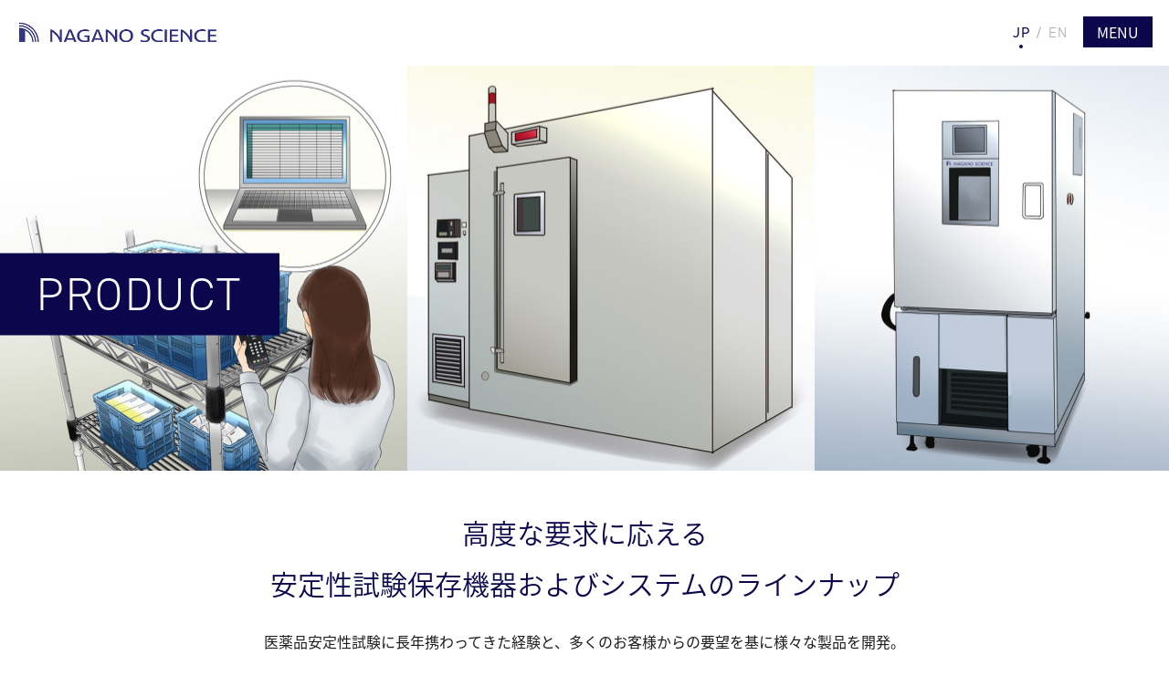

--- FILE ---
content_type: text/html; charset=UTF-8
request_url: https://www.naganoscience.com/ja/lineup/
body_size: 39487
content:
<!DOCTYPE html>
<html dir="ltr" lang="ja" prefix="og: https://ogp.me/ns#">
	<head>
	<!-- Global site tag (gtag.js) - Google Analytics -->
			<script async src="https://www.googletagmanager.com/gtag/js?id=G-N99B27L9C4"></script>
			<script>
				window.dataLayer = window.dataLayer || [];
				function gtag(){dataLayer.push(arguments);}
				gtag('js', new Date());

				gtag('config', 'G-N99B27L9C4');
			</script>
	    <meta charset="UTF-8">
	    <meta name="viewport" content="width=device-width, initial-scale=1">
		<meta http-equiv="X-UA-Compatible" content="IE=edge">
	    <title>NAGANO SCIENCE 安定性試験のソリューション | Product | NAGANO SCIENCE 安定性試験のソリューション</title>
	    <link rel="profile" href="https://gmpg.org/xfn/11">
	    <link rel="pingback" href="https://www.naganoscience.com/ja/xmlrpc.php">
	    <link href="https://use.fontawesome.com/releases/v5.0.13/css/all.css" rel="stylesheet">
	    <link rel="stylesheet" href="https://use.typekit.net/yxv8xfn.css">
	    <script src="https://kit.fontawesome.com/8f970b4e15.js"></script>
	    <script src="//translate.google.com/translate_a/element.js?cb=googleTranslateElementInit"></script>
	    <script>
		  (function(d) {
		    var config = {
		      kitId: 'zvl3mic',
		      scriptTimeout: 3000,
		      async: true
		    },
		    h=d.documentElement,t=setTimeout(function(){h.className=h.className.replace(/\bwf-loading\b/g,"")+" wf-inactive";},config.scriptTimeout),tk=d.createElement("script"),f=false,s=d.getElementsByTagName("script")[0],a;h.className+=" wf-loading";tk.src='https://use.typekit.net/'+config.kitId+'.js';tk.async=true;tk.onload=tk.onreadystatechange=function(){a=this.readyState;if(f||a&&a!="complete"&&a!="loaded")return;f=true;clearTimeout(t);try{Typekit.load(config)}catch(e){}};s.parentNode.insertBefore(tk,s)
		  })(document);
		</script>
	    
		<!-- All in One SEO 4.9.3 - aioseo.com -->
	<meta name="description" content="医薬品安定性試験に関わる圧倒的な実績と深い専門知識に基づく、多様な機器・システム・サービスをご提案します。" />
	<meta name="robots" content="max-image-preview:large" />
	<link rel="canonical" href="https://www.naganoscience.com/ja/lineup/" />
	<meta name="generator" content="All in One SEO (AIOSEO) 4.9.3" />
		<meta property="og:locale" content="ja_JP" />
		<meta property="og:site_name" content="NAGANO SCIENCE 安定性試験のソリューション | Just another WordPress site" />
		<meta property="og:type" content="article" />
		<meta property="og:title" content="Product | NAGANO SCIENCE 安定性試験のソリューション" />
		<meta property="og:description" content="医薬品安定性試験に関わる圧倒的な実績と深い専門知識に基づく、多様な機器・システム・サービスをご提案します。" />
		<meta property="og:url" content="https://www.naganoscience.com/ja/lineup/" />
		<meta property="article:published_time" content="2020-12-04T02:34:30+00:00" />
		<meta property="article:modified_time" content="2022-03-16T05:28:28+00:00" />
		<meta name="twitter:card" content="summary" />
		<meta name="twitter:title" content="Product | NAGANO SCIENCE 安定性試験のソリューション" />
		<meta name="twitter:description" content="医薬品安定性試験に関わる圧倒的な実績と深い専門知識に基づく、多様な機器・システム・サービスをご提案します。" />
		<script type="application/ld+json" class="aioseo-schema">
			{"@context":"https:\/\/schema.org","@graph":[{"@type":"BreadcrumbList","@id":"https:\/\/www.naganoscience.com\/ja\/lineup\/#breadcrumblist","itemListElement":[{"@type":"ListItem","@id":"https:\/\/www.naganoscience.com\/ja#listItem","position":1,"name":"\u30db\u30fc\u30e0","item":"https:\/\/www.naganoscience.com\/ja","nextItem":{"@type":"ListItem","@id":"https:\/\/www.naganoscience.com\/ja\/lineup\/#listItem","name":"Product"}},{"@type":"ListItem","@id":"https:\/\/www.naganoscience.com\/ja\/lineup\/#listItem","position":2,"name":"Product","previousItem":{"@type":"ListItem","@id":"https:\/\/www.naganoscience.com\/ja#listItem","name":"\u30db\u30fc\u30e0"}}]},{"@type":"Organization","@id":"https:\/\/www.naganoscience.com\/ja\/#organization","name":"NAGANO SCIENCE \u5b89\u5b9a\u6027\u8a66\u9a13\u306e\u30bd\u30ea\u30e5\u30fc\u30b7\u30e7\u30f3","description":"Just another WordPress site","url":"https:\/\/www.naganoscience.com\/ja\/"},{"@type":"WebPage","@id":"https:\/\/www.naganoscience.com\/ja\/lineup\/#webpage","url":"https:\/\/www.naganoscience.com\/ja\/lineup\/","name":"Product | NAGANO SCIENCE \u5b89\u5b9a\u6027\u8a66\u9a13\u306e\u30bd\u30ea\u30e5\u30fc\u30b7\u30e7\u30f3","description":"\u533b\u85ac\u54c1\u5b89\u5b9a\u6027\u8a66\u9a13\u306b\u95a2\u308f\u308b\u5727\u5012\u7684\u306a\u5b9f\u7e3e\u3068\u6df1\u3044\u5c02\u9580\u77e5\u8b58\u306b\u57fa\u3065\u304f\u3001\u591a\u69d8\u306a\u6a5f\u5668\u30fb\u30b7\u30b9\u30c6\u30e0\u30fb\u30b5\u30fc\u30d3\u30b9\u3092\u3054\u63d0\u6848\u3057\u307e\u3059\u3002","inLanguage":"ja","isPartOf":{"@id":"https:\/\/www.naganoscience.com\/ja\/#website"},"breadcrumb":{"@id":"https:\/\/www.naganoscience.com\/ja\/lineup\/#breadcrumblist"},"datePublished":"2020-12-04T02:34:30+09:00","dateModified":"2022-03-16T14:28:28+09:00"},{"@type":"WebSite","@id":"https:\/\/www.naganoscience.com\/ja\/#website","url":"https:\/\/www.naganoscience.com\/ja\/","name":"NAGANO SCIENCE \u5b89\u5b9a\u6027\u8a66\u9a13\u306e\u30bd\u30ea\u30e5\u30fc\u30b7\u30e7\u30f3","description":"Just another WordPress site","inLanguage":"ja","publisher":{"@id":"https:\/\/www.naganoscience.com\/ja\/#organization"}}]}
		</script>
		<!-- All in One SEO -->

<link rel='dns-prefetch' href='//fonts.googleapis.com' />
<link rel="alternate" type="application/rss+xml" title="NAGANO SCIENCE 安定性試験のソリューション &raquo; フィード" href="https://www.naganoscience.com/ja/feed/" />
<link rel="alternate" type="application/rss+xml" title="NAGANO SCIENCE 安定性試験のソリューション &raquo; コメントフィード" href="https://www.naganoscience.com/ja/comments/feed/" />
<link rel="alternate" title="oEmbed (JSON)" type="application/json+oembed" href="https://www.naganoscience.com/ja/wp-json/oembed/1.0/embed?url=https%3A%2F%2Fwww.naganoscience.com%2Fja%2Flineup%2F" />
<link rel="alternate" title="oEmbed (XML)" type="text/xml+oembed" href="https://www.naganoscience.com/ja/wp-json/oembed/1.0/embed?url=https%3A%2F%2Fwww.naganoscience.com%2Fja%2Flineup%2F&#038;format=xml" />
<style id='wp-img-auto-sizes-contain-inline-css' type='text/css'>
img:is([sizes=auto i],[sizes^="auto," i]){contain-intrinsic-size:3000px 1500px}
/*# sourceURL=wp-img-auto-sizes-contain-inline-css */
</style>
<style id='wp-emoji-styles-inline-css' type='text/css'>

	img.wp-smiley, img.emoji {
		display: inline !important;
		border: none !important;
		box-shadow: none !important;
		height: 1em !important;
		width: 1em !important;
		margin: 0 0.07em !important;
		vertical-align: -0.1em !important;
		background: none !important;
		padding: 0 !important;
	}
/*# sourceURL=wp-emoji-styles-inline-css */
</style>
<style id='wp-block-library-inline-css' type='text/css'>
:root{--wp-block-synced-color:#7a00df;--wp-block-synced-color--rgb:122,0,223;--wp-bound-block-color:var(--wp-block-synced-color);--wp-editor-canvas-background:#ddd;--wp-admin-theme-color:#007cba;--wp-admin-theme-color--rgb:0,124,186;--wp-admin-theme-color-darker-10:#006ba1;--wp-admin-theme-color-darker-10--rgb:0,107,160.5;--wp-admin-theme-color-darker-20:#005a87;--wp-admin-theme-color-darker-20--rgb:0,90,135;--wp-admin-border-width-focus:2px}@media (min-resolution:192dpi){:root{--wp-admin-border-width-focus:1.5px}}.wp-element-button{cursor:pointer}:root .has-very-light-gray-background-color{background-color:#eee}:root .has-very-dark-gray-background-color{background-color:#313131}:root .has-very-light-gray-color{color:#eee}:root .has-very-dark-gray-color{color:#313131}:root .has-vivid-green-cyan-to-vivid-cyan-blue-gradient-background{background:linear-gradient(135deg,#00d084,#0693e3)}:root .has-purple-crush-gradient-background{background:linear-gradient(135deg,#34e2e4,#4721fb 50%,#ab1dfe)}:root .has-hazy-dawn-gradient-background{background:linear-gradient(135deg,#faaca8,#dad0ec)}:root .has-subdued-olive-gradient-background{background:linear-gradient(135deg,#fafae1,#67a671)}:root .has-atomic-cream-gradient-background{background:linear-gradient(135deg,#fdd79a,#004a59)}:root .has-nightshade-gradient-background{background:linear-gradient(135deg,#330968,#31cdcf)}:root .has-midnight-gradient-background{background:linear-gradient(135deg,#020381,#2874fc)}:root{--wp--preset--font-size--normal:16px;--wp--preset--font-size--huge:42px}.has-regular-font-size{font-size:1em}.has-larger-font-size{font-size:2.625em}.has-normal-font-size{font-size:var(--wp--preset--font-size--normal)}.has-huge-font-size{font-size:var(--wp--preset--font-size--huge)}.has-text-align-center{text-align:center}.has-text-align-left{text-align:left}.has-text-align-right{text-align:right}.has-fit-text{white-space:nowrap!important}#end-resizable-editor-section{display:none}.aligncenter{clear:both}.items-justified-left{justify-content:flex-start}.items-justified-center{justify-content:center}.items-justified-right{justify-content:flex-end}.items-justified-space-between{justify-content:space-between}.screen-reader-text{border:0;clip-path:inset(50%);height:1px;margin:-1px;overflow:hidden;padding:0;position:absolute;width:1px;word-wrap:normal!important}.screen-reader-text:focus{background-color:#ddd;clip-path:none;color:#444;display:block;font-size:1em;height:auto;left:5px;line-height:normal;padding:15px 23px 14px;text-decoration:none;top:5px;width:auto;z-index:100000}html :where(.has-border-color){border-style:solid}html :where([style*=border-top-color]){border-top-style:solid}html :where([style*=border-right-color]){border-right-style:solid}html :where([style*=border-bottom-color]){border-bottom-style:solid}html :where([style*=border-left-color]){border-left-style:solid}html :where([style*=border-width]){border-style:solid}html :where([style*=border-top-width]){border-top-style:solid}html :where([style*=border-right-width]){border-right-style:solid}html :where([style*=border-bottom-width]){border-bottom-style:solid}html :where([style*=border-left-width]){border-left-style:solid}html :where(img[class*=wp-image-]){height:auto;max-width:100%}:where(figure){margin:0 0 1em}html :where(.is-position-sticky){--wp-admin--admin-bar--position-offset:var(--wp-admin--admin-bar--height,0px)}@media screen and (max-width:600px){html :where(.is-position-sticky){--wp-admin--admin-bar--position-offset:0px}}

/*# sourceURL=wp-block-library-inline-css */
</style><style id='global-styles-inline-css' type='text/css'>
:root{--wp--preset--aspect-ratio--square: 1;--wp--preset--aspect-ratio--4-3: 4/3;--wp--preset--aspect-ratio--3-4: 3/4;--wp--preset--aspect-ratio--3-2: 3/2;--wp--preset--aspect-ratio--2-3: 2/3;--wp--preset--aspect-ratio--16-9: 16/9;--wp--preset--aspect-ratio--9-16: 9/16;--wp--preset--color--black: #000000;--wp--preset--color--cyan-bluish-gray: #abb8c3;--wp--preset--color--white: #ffffff;--wp--preset--color--pale-pink: #f78da7;--wp--preset--color--vivid-red: #cf2e2e;--wp--preset--color--luminous-vivid-orange: #ff6900;--wp--preset--color--luminous-vivid-amber: #fcb900;--wp--preset--color--light-green-cyan: #7bdcb5;--wp--preset--color--vivid-green-cyan: #00d084;--wp--preset--color--pale-cyan-blue: #8ed1fc;--wp--preset--color--vivid-cyan-blue: #0693e3;--wp--preset--color--vivid-purple: #9b51e0;--wp--preset--gradient--vivid-cyan-blue-to-vivid-purple: linear-gradient(135deg,rgb(6,147,227) 0%,rgb(155,81,224) 100%);--wp--preset--gradient--light-green-cyan-to-vivid-green-cyan: linear-gradient(135deg,rgb(122,220,180) 0%,rgb(0,208,130) 100%);--wp--preset--gradient--luminous-vivid-amber-to-luminous-vivid-orange: linear-gradient(135deg,rgb(252,185,0) 0%,rgb(255,105,0) 100%);--wp--preset--gradient--luminous-vivid-orange-to-vivid-red: linear-gradient(135deg,rgb(255,105,0) 0%,rgb(207,46,46) 100%);--wp--preset--gradient--very-light-gray-to-cyan-bluish-gray: linear-gradient(135deg,rgb(238,238,238) 0%,rgb(169,184,195) 100%);--wp--preset--gradient--cool-to-warm-spectrum: linear-gradient(135deg,rgb(74,234,220) 0%,rgb(151,120,209) 20%,rgb(207,42,186) 40%,rgb(238,44,130) 60%,rgb(251,105,98) 80%,rgb(254,248,76) 100%);--wp--preset--gradient--blush-light-purple: linear-gradient(135deg,rgb(255,206,236) 0%,rgb(152,150,240) 100%);--wp--preset--gradient--blush-bordeaux: linear-gradient(135deg,rgb(254,205,165) 0%,rgb(254,45,45) 50%,rgb(107,0,62) 100%);--wp--preset--gradient--luminous-dusk: linear-gradient(135deg,rgb(255,203,112) 0%,rgb(199,81,192) 50%,rgb(65,88,208) 100%);--wp--preset--gradient--pale-ocean: linear-gradient(135deg,rgb(255,245,203) 0%,rgb(182,227,212) 50%,rgb(51,167,181) 100%);--wp--preset--gradient--electric-grass: linear-gradient(135deg,rgb(202,248,128) 0%,rgb(113,206,126) 100%);--wp--preset--gradient--midnight: linear-gradient(135deg,rgb(2,3,129) 0%,rgb(40,116,252) 100%);--wp--preset--font-size--small: 13px;--wp--preset--font-size--medium: 20px;--wp--preset--font-size--large: 36px;--wp--preset--font-size--x-large: 42px;--wp--preset--spacing--20: 0.44rem;--wp--preset--spacing--30: 0.67rem;--wp--preset--spacing--40: 1rem;--wp--preset--spacing--50: 1.5rem;--wp--preset--spacing--60: 2.25rem;--wp--preset--spacing--70: 3.38rem;--wp--preset--spacing--80: 5.06rem;--wp--preset--shadow--natural: 6px 6px 9px rgba(0, 0, 0, 0.2);--wp--preset--shadow--deep: 12px 12px 50px rgba(0, 0, 0, 0.4);--wp--preset--shadow--sharp: 6px 6px 0px rgba(0, 0, 0, 0.2);--wp--preset--shadow--outlined: 6px 6px 0px -3px rgb(255, 255, 255), 6px 6px rgb(0, 0, 0);--wp--preset--shadow--crisp: 6px 6px 0px rgb(0, 0, 0);}:where(.is-layout-flex){gap: 0.5em;}:where(.is-layout-grid){gap: 0.5em;}body .is-layout-flex{display: flex;}.is-layout-flex{flex-wrap: wrap;align-items: center;}.is-layout-flex > :is(*, div){margin: 0;}body .is-layout-grid{display: grid;}.is-layout-grid > :is(*, div){margin: 0;}:where(.wp-block-columns.is-layout-flex){gap: 2em;}:where(.wp-block-columns.is-layout-grid){gap: 2em;}:where(.wp-block-post-template.is-layout-flex){gap: 1.25em;}:where(.wp-block-post-template.is-layout-grid){gap: 1.25em;}.has-black-color{color: var(--wp--preset--color--black) !important;}.has-cyan-bluish-gray-color{color: var(--wp--preset--color--cyan-bluish-gray) !important;}.has-white-color{color: var(--wp--preset--color--white) !important;}.has-pale-pink-color{color: var(--wp--preset--color--pale-pink) !important;}.has-vivid-red-color{color: var(--wp--preset--color--vivid-red) !important;}.has-luminous-vivid-orange-color{color: var(--wp--preset--color--luminous-vivid-orange) !important;}.has-luminous-vivid-amber-color{color: var(--wp--preset--color--luminous-vivid-amber) !important;}.has-light-green-cyan-color{color: var(--wp--preset--color--light-green-cyan) !important;}.has-vivid-green-cyan-color{color: var(--wp--preset--color--vivid-green-cyan) !important;}.has-pale-cyan-blue-color{color: var(--wp--preset--color--pale-cyan-blue) !important;}.has-vivid-cyan-blue-color{color: var(--wp--preset--color--vivid-cyan-blue) !important;}.has-vivid-purple-color{color: var(--wp--preset--color--vivid-purple) !important;}.has-black-background-color{background-color: var(--wp--preset--color--black) !important;}.has-cyan-bluish-gray-background-color{background-color: var(--wp--preset--color--cyan-bluish-gray) !important;}.has-white-background-color{background-color: var(--wp--preset--color--white) !important;}.has-pale-pink-background-color{background-color: var(--wp--preset--color--pale-pink) !important;}.has-vivid-red-background-color{background-color: var(--wp--preset--color--vivid-red) !important;}.has-luminous-vivid-orange-background-color{background-color: var(--wp--preset--color--luminous-vivid-orange) !important;}.has-luminous-vivid-amber-background-color{background-color: var(--wp--preset--color--luminous-vivid-amber) !important;}.has-light-green-cyan-background-color{background-color: var(--wp--preset--color--light-green-cyan) !important;}.has-vivid-green-cyan-background-color{background-color: var(--wp--preset--color--vivid-green-cyan) !important;}.has-pale-cyan-blue-background-color{background-color: var(--wp--preset--color--pale-cyan-blue) !important;}.has-vivid-cyan-blue-background-color{background-color: var(--wp--preset--color--vivid-cyan-blue) !important;}.has-vivid-purple-background-color{background-color: var(--wp--preset--color--vivid-purple) !important;}.has-black-border-color{border-color: var(--wp--preset--color--black) !important;}.has-cyan-bluish-gray-border-color{border-color: var(--wp--preset--color--cyan-bluish-gray) !important;}.has-white-border-color{border-color: var(--wp--preset--color--white) !important;}.has-pale-pink-border-color{border-color: var(--wp--preset--color--pale-pink) !important;}.has-vivid-red-border-color{border-color: var(--wp--preset--color--vivid-red) !important;}.has-luminous-vivid-orange-border-color{border-color: var(--wp--preset--color--luminous-vivid-orange) !important;}.has-luminous-vivid-amber-border-color{border-color: var(--wp--preset--color--luminous-vivid-amber) !important;}.has-light-green-cyan-border-color{border-color: var(--wp--preset--color--light-green-cyan) !important;}.has-vivid-green-cyan-border-color{border-color: var(--wp--preset--color--vivid-green-cyan) !important;}.has-pale-cyan-blue-border-color{border-color: var(--wp--preset--color--pale-cyan-blue) !important;}.has-vivid-cyan-blue-border-color{border-color: var(--wp--preset--color--vivid-cyan-blue) !important;}.has-vivid-purple-border-color{border-color: var(--wp--preset--color--vivid-purple) !important;}.has-vivid-cyan-blue-to-vivid-purple-gradient-background{background: var(--wp--preset--gradient--vivid-cyan-blue-to-vivid-purple) !important;}.has-light-green-cyan-to-vivid-green-cyan-gradient-background{background: var(--wp--preset--gradient--light-green-cyan-to-vivid-green-cyan) !important;}.has-luminous-vivid-amber-to-luminous-vivid-orange-gradient-background{background: var(--wp--preset--gradient--luminous-vivid-amber-to-luminous-vivid-orange) !important;}.has-luminous-vivid-orange-to-vivid-red-gradient-background{background: var(--wp--preset--gradient--luminous-vivid-orange-to-vivid-red) !important;}.has-very-light-gray-to-cyan-bluish-gray-gradient-background{background: var(--wp--preset--gradient--very-light-gray-to-cyan-bluish-gray) !important;}.has-cool-to-warm-spectrum-gradient-background{background: var(--wp--preset--gradient--cool-to-warm-spectrum) !important;}.has-blush-light-purple-gradient-background{background: var(--wp--preset--gradient--blush-light-purple) !important;}.has-blush-bordeaux-gradient-background{background: var(--wp--preset--gradient--blush-bordeaux) !important;}.has-luminous-dusk-gradient-background{background: var(--wp--preset--gradient--luminous-dusk) !important;}.has-pale-ocean-gradient-background{background: var(--wp--preset--gradient--pale-ocean) !important;}.has-electric-grass-gradient-background{background: var(--wp--preset--gradient--electric-grass) !important;}.has-midnight-gradient-background{background: var(--wp--preset--gradient--midnight) !important;}.has-small-font-size{font-size: var(--wp--preset--font-size--small) !important;}.has-medium-font-size{font-size: var(--wp--preset--font-size--medium) !important;}.has-large-font-size{font-size: var(--wp--preset--font-size--large) !important;}.has-x-large-font-size{font-size: var(--wp--preset--font-size--x-large) !important;}
/*# sourceURL=global-styles-inline-css */
</style>

<style id='classic-theme-styles-inline-css' type='text/css'>
/*! This file is auto-generated */
.wp-block-button__link{color:#fff;background-color:#32373c;border-radius:9999px;box-shadow:none;text-decoration:none;padding:calc(.667em + 2px) calc(1.333em + 2px);font-size:1.125em}.wp-block-file__button{background:#32373c;color:#fff;text-decoration:none}
/*# sourceURL=/wp-includes/css/classic-themes.min.css */
</style>
<link rel='stylesheet' id='roboto_condensed-css' href='https://fonts.googleapis.com/css2?family=Roboto+Condensed&#038;display=swap&#038;ver=6.9' type='text/css' media='all' />
<link rel='stylesheet' id='mulish-css' href='https://fonts.googleapis.com/css2?family=Mulish%3Aital%2Cwght%401%2C500&#038;display=swap&#038;ver=6.9' type='text/css' media='all' />
<link rel='stylesheet' id='slick_style-css' href='https://www.naganoscience.com/ja/wp-content/themes/nagano_science/assets/css/slick.css?ver=6.9' type='text/css' media='all' />
<link rel='stylesheet' id='ticker_style-css' href='https://www.naganoscience.com/ja/wp-content/themes/nagano_science/assets/css/jquery.simpleTicker.css?ver=6.9' type='text/css' media='all' />
<link rel='stylesheet' id='animate_css-css' href='https://www.naganoscience.com/ja/wp-content/themes/nagano_science/assets/css/animate.css?ver=6.9' type='text/css' media='all' />
<link rel='stylesheet' id='site_style-css' href='https://www.naganoscience.com/ja/wp-content/themes/nagano_science/style.css?ver=6.9' type='text/css' media='all' />
<link rel="https://api.w.org/" href="https://www.naganoscience.com/ja/wp-json/" /><link rel="alternate" title="JSON" type="application/json" href="https://www.naganoscience.com/ja/wp-json/wp/v2/pages/8" /><link rel="EditURI" type="application/rsd+xml" title="RSD" href="https://www.naganoscience.com/ja/xmlrpc.php?rsd" />
<meta name="generator" content="WordPress 6.9" />
<link rel='shortlink' href='https://www.naganoscience.com/ja/?p=8' />
<style type="text/css">.recentcomments a{display:inline !important;padding:0 !important;margin:0 !important;}</style><link rel="icon" href="https://www.naganoscience.com/ja/wp-content/uploads/2020/12/favicon.png" sizes="32x32" />
<link rel="icon" href="https://www.naganoscience.com/ja/wp-content/uploads/2020/12/favicon.png" sizes="192x192" />
<link rel="apple-touch-icon" href="https://www.naganoscience.com/ja/wp-content/uploads/2020/12/favicon.png" />
<meta name="msapplication-TileImage" content="https://www.naganoscience.com/ja/wp-content/uploads/2020/12/favicon.png" />
	</head>
	<body id="top" class="wp-singular page-template page-template-page-tmp-product page-template-page-tmp-product-php page page-id-8 wp-theme-nagano_science" data-page="lineupPage">

		<div class="main-wrapper">

			<header class="header flexbox">
				<a href="https://www.naganoscience.com/ja" class="header__logo">
					<img src ="https://www.naganoscience.com/ja/wp-content/themes/nagano_science/assets/images/common/logo.jpg" srcset="https://www.naganoscience.com/ja/wp-content/themes/nagano_science/assets/images/common/logo@2x.jpg 2x" alt="Nagano Science" class="block">
				</a>
				<div class="header__right flexbox relative">
					<ul class="translate flexbox">
						<li class="translate__item"><a href="https://www.naganoscience.com/ja" class="translate__link translate__jp is-active">Jp</a></li>
						<li class="translate__item"><a href="https://www.naganoscience.com/en-lp/" class="translate__link">En</a></li>
					</ul>
					<div class="header__btn text-center">Menu</div>
					<div class="header__close">
						<div class="header__closeBar"></div>
						<div class="header__closeBar"></div>
					</div>
				</div>
			</header> <!-- .header -->
			<div class="burgerMenu">
				<div class="burgerMenu__line"></div>
				<div class="burgerMenu__line"></div>
				<div class="burgerMenu__line"></div>
			</div>
			<nav class="slidingMenu">
				<ul id="nav" class="navs"><li id="menu-item-24" class="menu-item menu-item-type-post_type menu-item-object-page current-menu-item page_item page-item-8 current_page_item menu-item-24"><a href="https://www.naganoscience.com/ja/lineup/" aria-current="page">Product<span class="menu-item-description">製品</span></a></li>
<li id="menu-item-25" class="menu-item menu-item-type-post_type menu-item-object-page menu-item-25"><a href="https://www.naganoscience.com/ja/service/">Service<span class="menu-item-description">サービス</span></a></li>
<li id="menu-item-238" class="menu-item menu-item-type-post_type menu-item-object-page menu-item-238"><a href="https://www.naganoscience.com/ja/news/info/">News<span class="menu-item-description">お知らせ</span></a></li>
<li id="menu-item-239" class="menu-item menu-item-type-post_type menu-item-object-page menu-item-239"><a href="https://www.naganoscience.com/ja/about/">Company<span class="menu-item-description">会社情報</span></a></li>
<li id="menu-item-28" class="menu-item menu-item-type-post_type menu-item-object-page menu-item-28"><a href="https://www.naganoscience.com/ja/message/">Message<span class="menu-item-description">メッセージ</span></a></li>
<li id="menu-item-683" class="menu-item menu-item-type-post_type menu-item-object-page menu-item-683"><a href="https://www.naganoscience.com/ja/history/">Michinori<span class="menu-item-description">道　程</span></a></li>
<li id="menu-item-12997" class="menu-item menu-item-type-post_type menu-item-object-page menu-item-12997"><a href="https://www.naganoscience.com/ja/challenge/">Challenge<span class="menu-item-description">挑　戦</span></a></li>
<li id="menu-item-30" class="menu-item menu-item-type-post_type menu-item-object-page menu-item-30"><a href="https://www.naganoscience.com/ja/recruit-top/">Recruit<span class="menu-item-description">採用情報</span></a></li>
<li id="menu-item-31" class="menu-item menu-item-type-post_type menu-item-object-page menu-item-31"><a href="https://www.naganoscience.com/ja/contact/">Contact<span class="menu-item-description">お問い合わせ</span></a></li>
</ul>			</nav>
			

			<main>
									<div class="inner-page-wrapper">
									
	
	<!-- IP Banner -->
	<div class="ipBannerPage relative">
				<canvas class="hiddenSp" width="1440" height="500" style="background-image: url(https://www.naganoscience.com/ja/wp-content/uploads/2021/05/f50c858c2abe47bbd9ec09a6de398f4a-2.jpg);"></canvas>
		<div class="ipBannerPage__sp hiddenPc relative">
			<canvas width="750" height="400" style="background-image: url(https://www.naganoscience.com/ja/wp-content/uploads/2021/05/f50c858c2abe47bbd9ec09a6de398f4a-2.jpg);"></canvas>
		</div>
		<div class="ipBanner__text ipBannerProduct__text">
			<h1 class="ipBanner__ttl">Product</h1>			<p class="ipBanner__jap"></p>
		</div>
		<div class="ipBannerPage__text">
			<div class="containerSm">
				<div class="ipBannerPage__desc textCenter"><p>高度な要求に応える<br />安定性試験保存機器および<br class="hiddenTablet">システムのラインナップ</p>
<p>医薬品安定性試験に長年携わってきた経験と、多くのお客様からの要望を基に様々な製品を開発。<br />
お客様の安定性試験プロセスや設置スペースを考慮した、最適な製品をご提案します。</p>
</div>
			</div>
		</div>
	</div>
	<!-- End IP Banner -->

	<!-- Breadcrumbs -->
	<div class="container">
			</div>
	<!-- Breadcrumbs -->

	<!-- Content Full -->
	<div id="content-full" class="content-full pageTemp-02">
		<div class="entry">
			<div class="product">
				<ul class="product__list">
					<li class="product__wrap"><div class="containerSm"><h3 class="product__category"><span class="category__ttl">機器</span></h3><ul class="product__list"><li class="product__item flexbox">
												<canvas class="img" width="400" height="400" style="background-image: url(https://www.naganoscience.com/ja/wp-content/uploads/2020/12/product_img-01@2x-1.jpg);"></canvas>
												<div class="product__info">
													<p class="tag">NSTシリーズ</p>
													<h3 class="ttl2">リーチインチャンバー</h3>
													<p>「リスク＆サイエンスベースアプローチ」に基づいて開発された安定性試験専用装置です。</p>
													<a href="https://www.naganoscience.com/ja/wp-content/uploads/2023/11/NST_2023all_1127.pdf" target="_blank" class="btn btn--left">カタログ</a>
												</div>
											</li><li class="product__item flexbox">
												<canvas class="img" width="400" height="400" style="background-image: url(https://www.naganoscience.com/ja/wp-content/uploads/2020/12/product_img-02@2x-1.jpg);"></canvas>
												<div class="product__info">
													<p class="tag">NSWシリーズ</p>
													<h3 class="ttl2">ウォークインチャンバー</h3>
													<p>「リスク＆サイエンスベースアプローチ」に基づいて開発された安定性試験室です。設置スペースや設置環境を考慮した最適な設計を行います。</p>
													<a href="https://www.naganoscience.com/ja/wp-content/uploads/2023/06/NSW_230426-.pdf" target="_blank" class="btn btn--left">カタログ</a>
												</div>
											</li><li class="product__item flexbox">
												<canvas class="img" width="400" height="400" style="background-image: url(https://www.naganoscience.com/ja/wp-content/uploads/2020/12/product_img-03@2x-1.jpg);"></canvas>
												<div class="product__info">
													<p class="tag">LT・LTLシリーズ</p>
													<h3 class="ttl2">光安定性試験装置</h3>
													<p>ICHガイドラインに準拠した光源の配置、2重反転皿使用によるサンプル間の積算照射量均一化などの工夫により、高精度の光安定性試験を実現します。</p>
													<a href="https://www.naganoscience.com/ja/wp-content/uploads/2023/06/LTseries_20230628.pdf" target="_blank" class="btn btn--left">カタログ</a>
												</div>
											</li></ul></div></li><li class="product__wrap"><div class="containerSm"><h3 class="product__category"><span class="category__ttl">システム</span></h3><ul class="product__list"><li class="product__item flexbox">
												<canvas class="img" width="400" height="400" style="background-image: url(https://www.naganoscience.com/ja/wp-content/uploads/2020/12/product_img-04@2x-1-1.jpg);"></canvas>
												<div class="product__info">
													<p class="tag">NASTER System</p>
													<h3 class="ttl2">モニタリングシステム</h3>
													<p>NASTER Systemは、各種安定性試験保存機器や実験室などの保存環境データを集中管理するモニタリングシステムです。最新の規制要件やDI要求事項に対応しており、安定性試験業務の最適化とリスクの低減に貢献します。
<br>
NASTER Systemにつながる無線入力オプションもご利用いただけます。</p>
													<a href="https://www.naganoscience.com/ja/wp-content/uploads/2021/12/NASTER_202112musen.pdf" target="_blank" class="btn btn--left">カタログ</a>
												</div>
											</li><li class="product__item flexbox">
												<canvas class="img" width="400" height="400" style="background-image: url(https://www.naganoscience.com/ja/wp-content/uploads/2020/12/product_img-06.jpg);"></canvas>
												<div class="product__info">
													<p class="tag">VSA-App S</p>
													<h3 class="ttl2">検体出納管理システム</h3>
													<p>VSA-App Sは、安定性試験における検体の入出庫管理を支援する業界唯一の検体出納管理システムです。
SaaS/サブスクリプション（契約に基づく年間定額支払い）で提供する為、年々変化する規制への対応や
お客様のご要望に応じた新しい機能の追加を継続することで、安定性試験業務の最適化に貢献します。<br><a href="https://link.directcloud.jp/BgFPzOKf9n" rel="noopener" target="_blank">VSA-App S紹介動画はこちら</a> <br>パスワード：VSAAppS</p>
													<a href="https://www.naganoscience.com/ja/wp-content/uploads/2024/03/7789b83fef8f405922aea444e96207bc.pdf" target="_blank" class="btn btn--left">カタログ</a>
												</div>
											</li></ul></div></li><li class="product__wrap"><div class="containerSm"><h3 class="product__category"><span class="category__ttl">その他</span></h3><ul class="product__list"><li class="product__item flexbox">
												<canvas class="img" width="400" height="400" style="background-image: url(https://www.naganoscience.com/ja/wp-content/uploads/2020/12/product_img-05@2x-1.jpg);"></canvas>
												<div class="product__info">
													<p class="tag"></p>
													<h3 class="ttl2">ボトルキャビネット</h3>
													<p>薬品保管の分野でいち早く安全対策を取り入れたBC(ボトルキャビネット）シリーズ。長年にわたる実績に裏付けられた合理的デザインは、業界のデファクトスタンダードとなりました。
<br>
<br>
※2022年9月1日以降のご発注分よりボトルキャビネットの価格を変更いたします。
最新の標準価格につきましては以下の資料をご確認いただけますよう、お願い申し上げます。
<br>
<a href="https://www.naganoscience.com/ja/wp-content/uploads/2022/08/BC_pricelist2.pdf">ボトルキャビネット標準価格改訂表</a></p>
													<a href="https://www.naganoscience.com/ja/wp-content/uploads/2022/08/BC_catalog_20220804.pdf" target="_blank" class="btn btn--left">カタログ</a>
												</div>
											</li></ul></div></li>				</ul>
				<div class="product__test">
					<div class="containerSm">
						<a href="https://www.naganoscience.com/ja/chamberdesign/" class="product__test-bnr">
							<div class="product__test-wrap">
								<h3 class="ttl2 ttl2--white textCenter"><span class="hiddenPc">環境試験を<br>検討されているお客様へ</span><span class="hiddenSp">環境試験を検討されているお客様へ</span><span class="txt">専用ページへ</span></h3>
							</div>
						</a>
					</div>
				</div>
			</div>
		</div>
	</div>
	<!-- Content Full -->

									</div><!-- #inner-page-wrapper closing tag  -->
							</main>

			<footer class="footer flexbox relative">
				<div class="footer__left">
					<a href="https://www.naganoscience.com/ja" class="footer__logo">
						<img src ="https://www.naganoscience.com/ja/wp-content/themes/nagano_science/assets/images/common/logo.jpg" srcset="https://www.naganoscience.com/ja/wp-content/themes/nagano_science/assets/images/common/logo@2x.jpg 2x" alt="Nagano Science footer logo">
					</a>
					<p class="footer__copyright">&copy; 2026 NAGANO SCIENCE Co., Ltd.</p>
				</div>
				<div class="footer__right flexbox">
					<a class="footer__link" href="https://www.naganoscience.com/ja/privacypolicy">＞個人情報保護方針</a>
					<a href="#top" class="footer__scroll scroll fas fa-angle-up"><span class="hidden">Back to top</span></a>
				</div>
			</footer><!-- .footer -->

		</div><!-- #main-wrapper closing tag  -->
		<script type="speculationrules">
{"prefetch":[{"source":"document","where":{"and":[{"href_matches":"/ja/*"},{"not":{"href_matches":["/ja/wp-*.php","/ja/wp-admin/*","/ja/wp-content/uploads/*","/ja/wp-content/*","/ja/wp-content/plugins/*","/ja/wp-content/themes/nagano_science/*","/ja/*\\?(.+)"]}},{"not":{"selector_matches":"a[rel~=\"nofollow\"]"}},{"not":{"selector_matches":".no-prefetch, .no-prefetch a"}}]},"eagerness":"conservative"}]}
</script>
<script type="text/javascript" src="https://www.naganoscience.com/ja/wp-content/themes/nagano_science/assets/js/jquery-3.4.1.min.js?ver=6.9" id="jquery_script-js"></script>
<script type="text/javascript" src="https://www.naganoscience.com/ja/wp-content/themes/nagano_science/assets/js/slick.min.js?ver=6.9" id="slick_script-js"></script>
<script type="text/javascript" src="https://www.naganoscience.com/ja/wp-content/themes/nagano_science/assets/js/jquery.simpleTicker.js?ver=6.9" id="ticker_script-js"></script>
<script type="text/javascript" src="https://www.naganoscience.com/ja/wp-content/themes/nagano_science/assets/js/wow.min.js?ver=6.9" id="wow_script-js"></script>
<script type="text/javascript" src="https://www.naganoscience.com/ja/wp-content/themes/nagano_science/assets/js/scripts.js?ver=6.9" id="site_script-js"></script>
<script id="wp-emoji-settings" type="application/json">
{"baseUrl":"https://s.w.org/images/core/emoji/17.0.2/72x72/","ext":".png","svgUrl":"https://s.w.org/images/core/emoji/17.0.2/svg/","svgExt":".svg","source":{"concatemoji":"https://www.naganoscience.com/ja/wp-includes/js/wp-emoji-release.min.js?ver=6.9"}}
</script>
<script type="module">
/* <![CDATA[ */
/*! This file is auto-generated */
const a=JSON.parse(document.getElementById("wp-emoji-settings").textContent),o=(window._wpemojiSettings=a,"wpEmojiSettingsSupports"),s=["flag","emoji"];function i(e){try{var t={supportTests:e,timestamp:(new Date).valueOf()};sessionStorage.setItem(o,JSON.stringify(t))}catch(e){}}function c(e,t,n){e.clearRect(0,0,e.canvas.width,e.canvas.height),e.fillText(t,0,0);t=new Uint32Array(e.getImageData(0,0,e.canvas.width,e.canvas.height).data);e.clearRect(0,0,e.canvas.width,e.canvas.height),e.fillText(n,0,0);const a=new Uint32Array(e.getImageData(0,0,e.canvas.width,e.canvas.height).data);return t.every((e,t)=>e===a[t])}function p(e,t){e.clearRect(0,0,e.canvas.width,e.canvas.height),e.fillText(t,0,0);var n=e.getImageData(16,16,1,1);for(let e=0;e<n.data.length;e++)if(0!==n.data[e])return!1;return!0}function u(e,t,n,a){switch(t){case"flag":return n(e,"\ud83c\udff3\ufe0f\u200d\u26a7\ufe0f","\ud83c\udff3\ufe0f\u200b\u26a7\ufe0f")?!1:!n(e,"\ud83c\udde8\ud83c\uddf6","\ud83c\udde8\u200b\ud83c\uddf6")&&!n(e,"\ud83c\udff4\udb40\udc67\udb40\udc62\udb40\udc65\udb40\udc6e\udb40\udc67\udb40\udc7f","\ud83c\udff4\u200b\udb40\udc67\u200b\udb40\udc62\u200b\udb40\udc65\u200b\udb40\udc6e\u200b\udb40\udc67\u200b\udb40\udc7f");case"emoji":return!a(e,"\ud83e\u1fac8")}return!1}function f(e,t,n,a){let r;const o=(r="undefined"!=typeof WorkerGlobalScope&&self instanceof WorkerGlobalScope?new OffscreenCanvas(300,150):document.createElement("canvas")).getContext("2d",{willReadFrequently:!0}),s=(o.textBaseline="top",o.font="600 32px Arial",{});return e.forEach(e=>{s[e]=t(o,e,n,a)}),s}function r(e){var t=document.createElement("script");t.src=e,t.defer=!0,document.head.appendChild(t)}a.supports={everything:!0,everythingExceptFlag:!0},new Promise(t=>{let n=function(){try{var e=JSON.parse(sessionStorage.getItem(o));if("object"==typeof e&&"number"==typeof e.timestamp&&(new Date).valueOf()<e.timestamp+604800&&"object"==typeof e.supportTests)return e.supportTests}catch(e){}return null}();if(!n){if("undefined"!=typeof Worker&&"undefined"!=typeof OffscreenCanvas&&"undefined"!=typeof URL&&URL.createObjectURL&&"undefined"!=typeof Blob)try{var e="postMessage("+f.toString()+"("+[JSON.stringify(s),u.toString(),c.toString(),p.toString()].join(",")+"));",a=new Blob([e],{type:"text/javascript"});const r=new Worker(URL.createObjectURL(a),{name:"wpTestEmojiSupports"});return void(r.onmessage=e=>{i(n=e.data),r.terminate(),t(n)})}catch(e){}i(n=f(s,u,c,p))}t(n)}).then(e=>{for(const n in e)a.supports[n]=e[n],a.supports.everything=a.supports.everything&&a.supports[n],"flag"!==n&&(a.supports.everythingExceptFlag=a.supports.everythingExceptFlag&&a.supports[n]);var t;a.supports.everythingExceptFlag=a.supports.everythingExceptFlag&&!a.supports.flag,a.supports.everything||((t=a.source||{}).concatemoji?r(t.concatemoji):t.wpemoji&&t.twemoji&&(r(t.twemoji),r(t.wpemoji)))});
//# sourceURL=https://www.naganoscience.com/ja/wp-includes/js/wp-emoji-loader.min.js
/* ]]> */
</script>
	</body>
</html>

--- FILE ---
content_type: text/css
request_url: https://www.naganoscience.com/ja/wp-content/themes/nagano_science/style.css?ver=6.9
body_size: 82233
content:
@charset "UTF-8";
/*
 Theme Name: WD
 Description: This is the base theme for all the Wordpress projects.
 Version: 1.0
 */
@import url(https://fonts.googleapis.com/earlyaccess/notosansjapanese.css);
/*=====================================================
 Base
 ====================================================*/
* {
  -webkit-box-sizing: border-box;
          box-sizing: border-box;
}

html {
  font-size: 62.5%;
  overflow-x: hidden;
}

body {
  position: relative;
  font-size: 1.6rem;
  padding: 0;
  margin: 0;
  background: #fff;
  font-family: "Noto Sans Japanese", sans-serif;
  color: #1D1D1D;
  line-height: 1.875;
  font-weight: 400;
  overflow-x: hidden;
}

canvas {
  width: 100%;
  display: block;
  background-size: cover;
  background-repeat: no-repeat;
  background-position: center center;
  display: block;
}

img, iframe {
  max-width: 100%;
}

ul {
  list-style: none;
  margin: 0;
  padding: 0;
}

p {
  margin: 0;
  padding: 0;
}

h1, h2, h3, h4 {
  font-size: 3rem;
  margin: 0;
}

a, a:hover {
  text-decoration: none;
  outline: none;
  -webkit-transition: 0.3s ease-in-out;
  transition: 0.3s ease-in-out;
  color: #373582;
}

a:hover {
  opacity: 0.8;
  filter: alpha(opacity=80);
  -moz-opacity: 0.8;
}

.textCenter {
  text-align: center;
}

.relative {
  position: relative;
}

.flexbox {
  display: -webkit-box;
  display: -ms-flexbox;
  display: flex;
  -ms-flex-wrap: wrap;
      flex-wrap: wrap;
}

.block {
  display: block;
}

.hidden {
  display: none;
}

.hiddenPc {
  display: block;
}
@media (min-width: 992px) {
  .hiddenPc {
    display: none;
  }
}

.hiddenTablet {
  display: block;
}
@media (min-width: 768px) {
  .hiddenTablet {
    display: none;
  }
}

.hiddenSp {
  display: none;
}
@media (min-width: 992px) {
  .hiddenSp {
    display: block;
  }
}

.hiddenXs {
  display: none;
}
@media (min-width: 576px) {
  .hiddenXs {
    display: block;
  }
}

@media all and (-ms-high-contrast: none\0 ) {
  .main-wrapper {
    overflow: hidden;
  }
}

/*---------------------------
 Wordpress default style
---------------------------*/
.post h1,
.post h2,
.post h3,
.post h4,
.post h5,
.post h6,
.post .faux-heading {
  -webkit-font-feature-settings: "lnum";
          font-feature-settings: "lnum";
  font-variant-numeric: lining-nums;
  font-weight: 700;
  letter-spacing: -0.0415625em;
  line-height: 1.25;
  margin: 3.5rem 0 2rem;
}
.post h1,
.post .heading-size-1 {
  font-size: 3.6rem;
  font-weight: 800;
  line-height: 1.138888889;
}
.post h2,
.post .heading-size-2 {
  font-size: 3.2rem;
}
.post h3,
.post .heading-size-3 {
  font-size: 2.8rem;
}
.post h4,
.post .heading-size-4 {
  font-size: 2.4rem;
}
.post h5,
.post .heading-size-5 {
  font-size: 2.1rem;
}
.post h6,
.post .heading-size-6 {
  font-size: 1.6rem;
  letter-spacing: 0.03125em;
  text-transform: uppercase;
}
.post .aligncenter {
  display: block;
  margin: 0 auto;
}
.post .alignright {
  float: right;
}
.post .alignleft {
  float: left;
}
.post table {
  border: 0.1rem solid #dcd7ca;
  border-collapse: collapse;
  border-spacing: 0;
  empty-cells: show;
  font-size: 1.6rem;
  margin: 4rem 0;
  max-width: 100%;
  overflow: hidden;
  width: 100%;
}
.post .alignleft > table {
  margin: 0;
}
.post .alignright > table {
  margin: 0;
}
.post th,
.post td {
  border: 0.1rem solid #dcd7ca;
  line-height: 1.4;
  margin: 0;
  overflow: visible;
  padding: 0.5em;
}
.post caption {
  background: #dcd7ca;
  font-weight: 600;
  padding: 0.5em;
  text-align: center;
}
.post thead {
  vertical-align: bottom;
  white-space: nowrap;
}
.post th {
  font-weight: 700;
}

/*---------------------------
 Section
---------------------------*/
section[class*=IpSec] {
  margin: 4rem 0 0;
}

.page-template-page-tmp-page02 section[class*=IpSec] {
  padding: 6rem 0;
  margin: 0;
}
@media (min-width: 768px) {
  .page-template-page-tmp-page02 section[class*=IpSec] {
    padding: 7rem 0;
  }
}

.sec__contentBox p:not(:first-of-type) {
  margin: 30px 0 0;
}

.has-pattern section[class*=IpSec]:nth-child(odd) {
  background-color: #EEEEF5;
}

/*---------------------------
 Containers
---------------------------*/
.container {
  max-width: 1100px;
  width: 100%;
  margin: 0 auto;
  padding: 0 1.5rem;
}
@media (min-width: 1280px) {
  .container {
    padding: 0;
  }
}

.containerSm {
  max-width: 990px;
  width: 100%;
  margin: 0 auto;
  padding: 0 1.5rem;
}
@media (min-width: 1200px) {
  .containerSm {
    padding: 0;
  }
}

/*---------------------------
 Button
---------------------------*/
.btn {
  display: block;
  width: 100%;
  text-align: center;
  font-size: 1.6rem;
  color: #fff;
  letter-spacing: 0.02em;
  line-height: 1.5;
  background: #0C074C;
  padding: 24px 50px 24px 35px;
  position: relative;
  font-weight: 300;
}
@media (min-width: 768px) {
  .btn {
    max-width: 350px;
    margin: 20px auto 0;
  }
}
.btn:before {
  position: absolute;
  top: 50%;
  right: 33px;
  content: "";
  width: 6px;
  height: 6px;
  border: 0px;
  border-top: solid 2px #fff;
  border-right: solid 2px #fff;
  -webkit-transform: rotate(45deg);
  transform: rotate(45deg);
  margin-top: -4px;
}
.btn:after {
  position: absolute;
  content: "";
  width: 30px;
  height: 30px;
  border: 1px solid #fff;
  line-height: 30px;
  border-radius: 50%;
  top: 0;
  bottom: 0;
  right: 20px;
  margin: auto;
}
.btn--white {
  color: #0C074C;
  background: #fff;
  border: 1px solid #0C074C;
}
.btn--white:before, .btn--white:after {
  border-color: #0C074C;
}
.btn--long {
  max-width: 700px;
}
.btn--left {
  margin: 20px 0 0;
}
.btn--right {
  margin: 20px 0 0 auto;
}
.btn--borderWhite {
  color: #fff;
  border: 1px solid #fff;
  background: transparent;
}

/*---------------------------
 Title
---------------------------*/
.ttl {
  color: #111038;
  font-size: 6.25vw;
  font-weight: 500;
  line-height: 1.5;
  letter-spacing: 0.05em;
  position: relative;
  padding: 8% 0;
  margin: 0;
  text-align: center;
}
@media (min-width: 576px) {
  .ttl {
    font-weight: 300;
    font-size: 3.6rem;
    padding: 46px 0;
  }
}
.ttl__en {
  color: #FFA993;
  font-size: 19.097vw;
  line-height: 1.3181818182;
  letter-spacing: 0;
  font-family: "Roboto Condensed", sans-serif;
  opacity: 0.15;
  position: absolute;
  left: 0;
  right: 0;
  top: 0;
  margin: auto;
  text-transform: uppercase;
  font-weight: 300;
}
@media (min-width: 576px) {
  .ttl__en {
    font-size: 11rem;
  }
}

.ttl2 {
  font-size: 2.4rem;
  color: #0C074C;
  font-weight: 300;
  line-height: 1.4;
  margin-bottom: 2rem;
}
@media (min-width: 768px) {
  .ttl2 {
    font-size: 3rem;
    text-align: left;
    line-height: 1.875;
    margin-bottom: 3rem;
  }
}
.ttl2 small {
  display: block;
  font-size: 1.4rem;
}
@media (min-width: 768px) {
  .ttl2 small {
    display: inline-block;
    font-size: 1.6rem;
  }
}
.ttl2--white {
  color: #fff;
}

/*---------------------------
 Tab
---------------------------*/
.tab {
  background: #fff;
  padding: 0 0 60px;
}
.tab--gray .is-active {
  color: #0C074C !important;
  border-color: #E8EDF2 !important;
  background: #E8EDF2 !important;
}
.tab__link {
  width: 50%;
  color: #0C074C;
  font-size: 1.4rem;
  line-height: 1.4285714286;
  letter-spacing: 0;
  border: 1px solid #cbccce;
  padding: 22px;
  background-color: #fff;
  cursor: pointer;
  display: -webkit-box;
  display: -ms-flexbox;
  display: flex;
  -webkit-box-pack: center;
      -ms-flex-pack: center;
          justify-content: center;
}
@media (min-width: 576px) {
  .tab__link {
    text-align: center;
  }
}
@media (min-width: 992px) {
  .tab__link {
    font-size: 1.6rem;
    line-height: 1.5;
    letter-spacing: 0.02em;
    border: 1px solid #BEC5E3;
  }
}
.tab__link.is-active {
  color: #fff;
  border-color: #373582;
  background: #373582;
}
.tab__ttl {
  display: block;
}
.tab__link:first-child .tab__ttl {
  max-width: 120px;
}
@media (min-width: 576px) {
  .tab__link:first-child .tab__ttl {
    max-width: none;
  }
}
.tab__link:last-child .tab__ttl {
  max-width: 94px;
}
@media (min-width: 576px) {
  .tab__link:last-child .tab__ttl {
    max-width: none;
  }
}
.tab__content {
  display: none;
  -webkit-animation: fadeEffect 1s;
          animation: fadeEffect 1s;
}
.tab__content.is-open {
  display: block;
}
.tab .btn {
  margin: 35px auto 0;
}

/*---------------------------
 Text Accent
---------------------------*/
.has-accent {
  position: relative;
  padding: 0 0 22px;
}
.has-accent:before {
  position: absolute;
  content: "";
  width: 220px;
  height: 1px;
  background: #373582;
  bottom: 0;
  left: 24.5454545455%;
}

/*---------------------------
 Global News List
---------------------------*/
.news {
  width: 100%;
  margin: auto;
}
.news__link {
  color: #0C074C;
  line-height: 1.5;
  letter-spacing: 0.02em;
  padding: 20px 0;
  border-bottom: 1px solid #BEC5E3;
  -webkit-box-orient: vertical;
  -webkit-box-direction: normal;
      -ms-flex-direction: column;
          flex-direction: column;
}
@media (min-width: 768px) {
  .news__link {
    padding: 30px 0;
  }
}
@media (min-width: 992px) {
  .news__link {
    -webkit-box-orient: horizontal;
    -webkit-box-direction: normal;
        -ms-flex-direction: row;
            flex-direction: row;
    -webkit-box-align: center;
        -ms-flex-align: center;
            align-items: center;
  }
}
.news__tag, .news__date {
  width: 150px;
  margin: 0 0 10px 0;
}
@media (min-width: 992px) {
  .news__tag, .news__date {
    text-align: center;
    margin: 0 4.3269230769% 0 0;
  }
}
.news__tag {
  color: #fff;
  width: 107px;
  background: #FF8B6E;
  padding: 5px;
  font-size: 1.2rem;
  text-align: center;
}
@media (min-width: 768px) {
  .news__tag {
    width: 150px;
    padding: 13px;
    font-size: 1.6rem;
  }
}
.news__date {
  color: #AF8F1A;
  text-align: left;
}
.news__important {
  padding: 15px;
}

/*---------------------------
 List01
---------------------------*/
.list01__item {
  display: -webkit-box;
  display: -ms-flexbox;
  display: flex;
  -webkit-box-orient: vertical;
  -webkit-box-direction: normal;
      -ms-flex-direction: column;
          flex-direction: column;
}
.list01__item:not(:last-child) {
  margin: 10px 0 0;
  border-bottom: 1px solid #E8EDF2;
}
@media (min-width: 768px) {
  .list01__item {
    -webkit-box-orient: horizontal;
    -webkit-box-direction: normal;
        -ms-flex-direction: row;
            flex-direction: row;
    -webkit-box-pack: justify;
        -ms-flex-pack: justify;
            justify-content: space-between;
  }
  .list01__item:not(:last-child) {
    border-bottom: 0;
  }
}
.list01__item:last-child .list01__label, .list01__item:last-child .list01__contentBox {
  border-bottom: 0;
}
.list01__label, .list01__contentBox {
  padding: 15px 0;
}
@media (min-width: 768px) {
  .list01__label, .list01__contentBox {
    border-bottom: 1px solid #E8EDF2;
  }
}
.list01__label {
  width: 100%;
}
@media (min-width: 768px) {
  .list01__label {
    width: 27.2727272727%;
  }
}
.list01__contentBox {
  width: 100%;
  padding: 0 0 0 20px;
}
@media (min-width: 768px) {
  .list01__contentBox {
    width: 68.6868686869%;
    padding: 15px 0;
  }
}
.list01__txt:not(:first-of-type) {
  margin-top: 40px;
}
.list01__txt.has-accent:before {
  width: 45px;
  left: 13.9705882353%;
}
.list01__img {
  -webkit-box-flex: 1;
      -ms-flex: 1;
          flex: 1;
}
.list01__img img {
  -o-object-fit: contain;
     object-fit: contain;
  height: 210px;
}

/*---------------------------
 List02
---------------------------*/
.list02__item {
  display: -webkit-box;
  display: -ms-flexbox;
  display: flex;
  -webkit-box-orient: vertical;
  -webkit-box-direction: normal;
      -ms-flex-direction: column;
          flex-direction: column;
  padding: 30px 15px;
}
.list02__item:nth-child(even) {
  background: #E8EDF2;
}
@media (min-width: 768px) {
  .list02__item {
    -webkit-box-orient: horizontal;
    -webkit-box-direction: normal;
        -ms-flex-direction: row;
            flex-direction: row;
  }
}
.list02__label {
  width: 76px;
}
.list02__contentBox {
  -webkit-box-flex: 1;
      -ms-flex: 1;
          flex: 1;
  padding: 20px 0 0 5.0505050505%;
}
@media (min-width: 768px) {
  .list02__contentBox {
    padding: 0 0 0 5.0505050505%;
  }
}
.list02 .has-accent {
  display: inline-block;
}
.list02 .has-accent:before {
  left: 0;
}
.list02 .has-accent--long:before {
  width: 100%;
}

/*---------------------------
 List03
---------------------------*/
.list03__item {
  display: -webkit-box;
  display: -ms-flexbox;
  display: flex;
  border-top: 1px solid #E8EDF2;
  padding: 30px 10px 20px;
  -webkit-box-orient: vertical;
  -webkit-box-direction: normal;
      -ms-flex-direction: column;
          flex-direction: column;
}
@media (min-width: 768px) {
  .list03__item {
    -webkit-box-orient: horizontal;
    -webkit-box-direction: normal;
        -ms-flex-direction: row;
            flex-direction: row;
  }
}
.list03__label {
  width: 100%;
}
@media (min-width: 768px) {
  .list03__label {
    width: 140px;
  }
}
.list03__contentBox {
  -webkit-box-flex: 1;
      -ms-flex: 1;
          flex: 1;
  padding: 20px 0 0 30px;
}
@media (min-width: 768px) {
  .list03__contentBox {
    padding: 0 0 0 10px;
  }
}

/*---------------------------
 Global Image List
---------------------------*/
.image__list {
  margin: 2rem auto 3rem;
}
.image__ttl {
  color: #0C074C;
}
.image__item {
  margin-top: 2rem;
}
@media (min-width: 576px) {
  .image__item {
    width: 48.9898989899%;
  }
}
@media (min-width: 576px) {
  .image__item:first-child {
    margin-right: 1.0101010101%;
  }
}

/*---------------------------
 Fade effect
---------------------------*/
@-webkit-keyframes fadeEffect {
  from {
    opacity: 0;
  }
  to {
    opacity: 1;
  }
}
@keyframes fadeEffect {
  from {
    opacity: 0;
  }
  to {
    opacity: 1;
  }
}
/*=====================================================
 Header
 ====================================================*/
.header {
  position: fixed;
  width: 100%;
  left: 0;
  background: #fff;
  -webkit-box-align: center;
      -ms-flex-align: center;
          align-items: center;
  -webkit-box-pack: justify;
      -ms-flex-pack: justify;
          justify-content: space-between;
  padding: 18px 1.3888888889%;
  transition: all 0.25s ease-in-out;
  -moz-transition: all 0.25s ease-in-out;
  -webkit-transition: all 0.25s ease-in-out;
  z-index: 98;
}
.header__logo {
  max-width: 160px;
}
@media (min-width: 992px) {
  .header__logo {
    max-width: 222px;
  }
}
.header__right {
  width: 120px;
  -webkit-box-pack: end;
      -ms-flex-pack: end;
          justify-content: flex-end;
  -webkit-box-align: center;
      -ms-flex-align: center;
          align-items: center;
  padding-right: 40px;
}
@media (min-width: 576px) {
  .header__right {
    width: 230px;
  }
}
@media (min-width: 992px) {
  .header__right {
    width: 28.5714285714%;
    padding-right: 0;
  }
}
@media all and (-ms-high-contrast: none\0 ) {
  .header__right {
    position: fixed;
    top: 14px;
    right: 20px;
  }
}
.headerNews__btn {
  display: none;
  position: relative;
  background: #0C074C;
  padding: 2px 15px;
  margin-right: 18px;
}
@media (min-width: 576px) {
  .headerNews__btn {
    display: block;
  }
}
@media (min-width: 992px) {
  .headerNews__btn {
    margin-right: 5%;
  }
}
.headerNews__btn .link {
  color: #fff;
}
.headerNews__btn .link:hover {
  opacity: 1;
}
.header__btn {
  cursor: pointer;
  position: relative;
  color: #fff;
  text-transform: uppercase;
  background: #0C074C;
  padding: 2px 15px;
  z-index: 101;
  transition: all 0.25s ease-in-out;
  -moz-transition: all 0.25s ease-in-out;
  -webkit-transition: all 0.25s ease-in-out;
  display: none;
}
.header__btn.is-open {
  opacity: 0;
  pointer-events: none;
}
@media (min-width: 992px) {
  .header__btn {
    display: block;
  }
}
.header__close {
  position: absolute;
  top: 0;
  right: 0;
  width: 75.5px;
  height: 34px;
  cursor: pointer;
  display: none;
  z-index: 100;
}
@media (min-width: 992px) {
  .header__close {
    display: block;
  }
}
.header__closeBar {
  height: 3px;
  width: 100%;
  background: #fff;
  position: absolute;
}
.header__closeBar:nth-child(1) {
  -webkit-transform: rotate(45deg);
  transform: rotate(45deg);
  top: 16px;
  left: 25px;
  width: 27px;
}
.header__closeBar:nth-child(2) {
  -webkit-transform: rotate(-45deg);
  transform: rotate(-45deg);
  width: 27px;
  top: 16px;
  left: 25px;
}

/*---------------------------
 Fixed Header
---------------------------*/
.fh {
  -webkit-box-shadow: 0px 0px 5px 0px rgba(0, 0, 0, 0.75);
  box-shadow: 0px 0px 5px 0px rgba(0, 0, 0, 0.75);
}

/*---------------------------
 Translate
---------------------------*/
.translate {
  margin-right: 18px;
}
@media (min-width: 992px) {
  .translate {
    margin-right: 5%;
  }
}
.translate__link {
  color: #A7A7A7;
  font-family: din-2014, sans-serif;
  font-style: normal;
  font-weight: 300;
  text-transform: uppercase;
  letter-spacing: 0.06em;
  position: relative;
}
.translate__link:before {
  position: absolute;
  content: "";
  width: 4px;
  height: 4px;
  border-radius: 50%;
  background: #0C074C;
  bottom: -7px;
  left: 0;
  right: 0;
  margin: auto;
  opacity: 0;
}
.translate__link.is-active {
  color: #0C074C;
  font-weight: 400;
}
.translate__link.is-active:before {
  opacity: 1;
}
.translate__jp {
  margin: 0 20px 0 0;
}
.translate__jp:after {
  position: absolute;
  content: "";
  right: -10px;
  top: 4px;
  font-size: 1.8rem;
  background-color: #A7A7A7;
  -webkit-transform: rotate(19deg);
  transform: rotate(19deg);
  width: 1px;
  height: 13px;
}

/*---------------------------
 Burger Menu
---------------------------*/
.burgerMenu {
  width: 30px;
  height: 20px;
  cursor: pointer;
  position: fixed;
  top: 23px;
  right: 15px;
  z-index: 100;
}
@media (min-width: 992px) {
  .burgerMenu {
    width: 46px;
    height: 27px;
    display: none;
  }
}
.burgerMenu__line {
  height: 3px;
  width: 100%;
  background: #0E357F;
  position: absolute;
  opacity: 1;
  left: 0;
  -webkit-transform: rotate(0deg);
  transform: rotate(0deg);
  -webkit-transition: 0.25s ease-in-out;
  transition: 0.25s ease-in-out;
}
.burgerMenu__line:nth-child(1) {
  top: 0px;
  -webkit-transform-origin: left center;
  transform-origin: left center;
}
.burgerMenu__line:nth-child(2) {
  top: 10px;
  width: 20px;
  -webkit-transform-origin: left center;
  transform-origin: left center;
}
@media (min-width: 992px) {
  .burgerMenu__line:nth-child(2) {
    width: 30px;
    top: 11px;
  }
}
.burgerMenu__line:nth-child(3) {
  width: 10px;
  top: 20px;
  -webkit-transform-origin: left center;
  transform-origin: left center;
}
@media (min-width: 992px) {
  .burgerMenu__line:nth-child(3) {
    width: 15px;
    top: 22px;
  }
}
.burgerMenu.is-open .burgerMenu__line {
  background-color: #fff;
}
.burgerMenu.is-open .burgerMenu__line:nth-child(1) {
  -webkit-transform: rotate(45deg);
  transform: rotate(45deg);
  top: 0px;
  left: 5px;
  width: 20px;
}
@media (min-width: 992px) {
  .burgerMenu.is-open .burgerMenu__line:nth-child(1) {
    width: 27px;
  }
}
.burgerMenu.is-open .burgerMenu__line:nth-child(2) {
  width: 0%;
  opacity: 0;
}
.burgerMenu.is-open .burgerMenu__line:nth-child(3) {
  -webkit-transform: rotate(-45deg);
  transform: rotate(-45deg);
  top: 14px;
  left: 5px;
  width: 20px;
}
@media (min-width: 992px) {
  .burgerMenu.is-open .burgerMenu__line:nth-child(3) {
    width: 27px;
    top: 19px;
  }
}

/*---------------------------
 Sliding Menu
---------------------------*/
.slidingMenu {
  height: 100vh;
  position: fixed;
  width: 100%;
  background: #0C074C;
  top: 0;
  right: 0;
  z-index: 99;
  overflow-y: auto;
  display: none;
}
@media (min-width: 768px) {
  .slidingMenu {
    height: 100vh;
    max-width: 440px;
  }
}
.slidingMenu.is-open {
  display: block;
}

/*---------------------------
 Navigation
---------------------------*/
.navs {
  padding: 20px 20.4545454545% 20px;
}
@media (min-width: 768px) {
  .navs {
    display: -webkit-box;
    display: -ms-flexbox;
    display: flex;
    -webkit-box-orient: vertical;
    -webkit-box-direction: normal;
        -ms-flex-direction: column;
            flex-direction: column;
    -webkit-box-pack: justify;
        -ms-flex-pack: justify;
            justify-content: space-between;
    height: 100%;
  }
}

.menu-item:not(:first-child) {
  margin-top: 20px;
}
@media (min-width: 768px) {
  .menu-item:not(:first-child) {
    margin-top: 20px;
  }
}

.menu-item a {
  color: #fff;
  font-size: 2.2rem;
  letter-spacing: 0.05em;
  line-height: 1.2857142857;
  font-family: din-2014, sans-serif;
  font-style: normal;
  font-weight: 300;
  text-transform: uppercase;
}
@media (min-width: 768px) {
  .menu-item a {
    font-size: 2rem;
  }
}

.menu-item-description {
  font-size: 1.2rem;
  display: block;
  line-height: 1.5;
}

/*=====================================================
 Footer
 ====================================================*/
.footer {
  color: #373582;
  background: #fff;
  padding: 18px 2.0833333333%;
  -webkit-box-pack: justify;
      -ms-flex-pack: justify;
          justify-content: space-between;
  -webkit-box-align: center;
      -ms-flex-align: center;
          align-items: center;
  font-family: din-2014, sans-serif;
  font-style: normal;
  font-weight: 400;
  font-size: 1.4rem;
  letter-spacing: 0.05em;
  border: 1px solid #E0E0E0;
  -webkit-box-orient: vertical;
  -webkit-box-direction: reverse;
      -ms-flex-direction: column-reverse;
          flex-direction: column-reverse;
}
@media (min-width: 768px) {
  .footer {
    -webkit-box-orient: horizontal;
    -webkit-box-direction: normal;
        -ms-flex-direction: row;
            flex-direction: row;
  }
}
.footer__copyright {
  margin-top: -8px;
}
.footer__right {
  -webkit-box-align: center;
      -ms-flex-align: center;
          align-items: center;
  margin: 18px 0;
}
@media (min-width: 768px) {
  .footer__right {
    margin-bottom: 0;
  }
}
.footer__link {
  color: #0C074C;
  margin-right: 25px;
}
.footer__scroll {
  color: #0C074C;
  width: 48px;
  height: 48px;
  border: 1px solid #0C074C;
  border-radius: 50%;
  text-align: center;
  line-height: 48px;
  font-size: 2rem;
  position: absolute;
  right: 15px;
  top: 20px;
}
@media (min-width: 768px) {
  .footer__scroll {
    position: relative;
    right: auto;
    top: auto;
  }
}
@media all and (-ms-high-contrast: none\0 ) {
  .footer__scroll:before {
    position: absolute;
    top: 50%;
    left: 50%;
    -webkit-transform: translate(-50%, -50%);
            transform: translate(-50%, -50%);
  }
}

/*=====================================================
 Page Globals
 ====================================================*/
.inner-page-wrapper {
  padding: 72px 0 0;
}

/*---------------------------
 IP Banner
---------------------------*/
.ipBanner:before {
  position: absolute;
  content: "";
  width: 100%;
  height: 100%;
  left: 0;
  top: 0;
  background: rgba(0, 0, 0, 0.2);
  z-index: 1;
}
.ipBanner__text {
  position: absolute;
  top: 50%;
  -webkit-transform: translateY(-50%);
          transform: translateY(-50%);
  width: 100%;
  left: 0;
  color: #0C074C;
  padding: 0 1.38889% 0;
  z-index: 2;
  text-align: left;
}
.ipBanner__ttl {
  letter-spacing: 0.05em;
  font-family: din-2014, sans-serif;
  font-style: normal;
  font-size: 5rem;
  font-weight: 300;
  text-transform: uppercase;
  line-height: 1;
}
.ipBanner__jap {
  margin-top: 0.3rem;
  text-transform: uppercase;
  font-size: 1.4rem;
  letter-spacing: 0.3em;
  line-height: 1.5;
}
@media (min-width: 576px) {
  .ipBanner__jap {
    font-size: 1.6rem;
  }
}
.ipBanner__img {
  height: 250px;
  background-color: #828FCA;
}
@media (min-width: 1280px) {
  .ipBanner__img {
    height: auto;
  }
}

.ipBannerPage__text {
  margin: 4rem 0 0;
}
.ipBannerPage__textWrap {
  position: absolute;
  bottom: -1px;
  background-color: #fff;
  padding: 1.5rem 0 1.5rem 1.5rem;
}
.ipBannerPage__textWrap .ttl2 {
  font-size: 3.6rem;
  text-transform: uppercase;
  line-height: 1;
}
.ipBannerPage__textWrap .japtxt {
  color: #AF8F1A;
  font-weight: 400;
}
.ipBannerPage canvas {
  height: 230px;
}
@media (min-width: 768px) {
  .ipBannerPage canvas {
    height: inherit;
  }
}
.ipBannerPage__desc {
  text-align: left;
}
@media (min-width: 768px) {
  .ipBannerPage__desc {
    text-align: center;
  }
}
.ipBannerPage__desc p:first-child {
  font-size: 7vw;
  font-weight: 300;
  margin-bottom: 1rem;
  text-align: center;
  color: #0C074C;
  line-height: 1.4;
}
@media (min-width: 768px) {
  .ipBannerPage__desc p:first-child {
    margin-bottom: 2rem;
    font-size: 3rem;
    line-height: 1.875;
  }
}

/*---------------------------
 Page Template Type
---------------------------*/
.content-full {
  min-height: 250px;
  padding: 8rem 0;
}

.pageTemp-02 {
  padding: 5rem 0 0 !important;
}

/*=====================================================
 Top Page
 ====================================================*/
/*---------------------------
 Top Video
---------------------------*/
.topVideoBg-video {
  position: absolute;
  top: 0;
  left: 50%;
  right: auto;
  -webkit-transform: translate(-50%, 0);
          transform: translate(-50%, 0);
  margin: auto;
  height: auto;
  width: 120%;
  min-height: 100%;
  background: url("./assets/video/nagano_top20210121.png") no-repeat top center/100%;
  z-index: -1;
}
@media all and (-ms-high-contrast: none\0 ) {
  .topVideoBg-video {
    width: 160%;
  }
}
.topVideo .importantNews {
  position: absolute;
  left: 0;
  bottom: 1vw;
  width: 100%;
  background-color: #f3edff;
  text-align: center;
  padding: 2rem 1rem;
  font-size: 2rem;
}
@media all and (-ms-high-contrast: none\0 ) {
  .topVideo .importantNews {
    bottom: 0;
  }
}

/*---------------------------
 Top Banner
---------------------------*/
.topBanner {
  padding: 80px 0 0;
}
@media (min-width: 768px) {
  .topBanner {
    padding: 0;
  }
}
.topBanner .importantNews {
  position: relative;
  left: 0;
  bottom: 1vw;
  width: 100%;
  background-color: #f3edff;
  text-align: center;
  padding: 2rem 1rem;
  font-size: 1.4rem;
}
@media (min-width: 768px) {
  .topBanner .importantNews {
    font-size: 2rem;
  }
}
.topBanner__img {
  position: absolute;
  width: 100%;
  height: 100%;
  left: 0;
  top: 0;
  -o-object-fit: cover;
     object-fit: cover;
}
.topBanner__img02 {
  height: auto;
  top: auto;
  bottom: 0;
}
@media all and (-ms-high-contrast: none\0 ) {
  .topBanner__img {
    height: auto;
    top: auto;
    bottom: 0;
  }
}
.topBanner__caption {
  position: absolute;
  top: 15%;
  z-index: 5;
}
@media (min-width: 768px) {
  .topBanner__caption {
    width: 100%;
    top: auto;
    left: 0;
    bottom: 24.7126436782%;
  }
}
.topBanner__txt {
  width: 95.3636363636%;
  margin: auto;
}
.topBanner__spTxt {
  margin: 3rem auto;
  width: 90%;
}
@media (min-width: 992px) {
  .topBanner__spTxt {
    width: 82.13%;
    margin: auto;
  }
}
.topBanner .hiddenPc {
  display: block;
}
@media (min-width: 576px) {
  .topBanner .hiddenPc {
    display: none;
  }
}
.topBanner .hiddenSp {
  display: none;
}
@media (min-width: 576px) {
  .topBanner .hiddenSp {
    display: block;
  }
}

/*---------------------------
 Top Promise
---------------------------*/
.topPromise {
  padding: 20px 0 0;
  background: url("assets/images/top/topPromiseSp_bg@2x.png") no-repeat top center/100% 100%;
}
@media (min-width: 576px) {
  .topPromise {
    background: url("assets/images/top/topPromise_bg@2x.jpg") no-repeat center center/cover;
  }
}
@media (min-width: 992px) {
  .topPromise {
    padding: 20px 0 118px;
  }
}
.topPromise__img {
  max-width: 180px;
}
@media (min-width: 576px) {
  .topPromise__img {
    max-width: 278px;
  }
}
.topPromise__ttl {
  font-family: "Mulish", sans-serif;
  font-weight: 500;
  font-size: 7rem;
  font-style: italic;
  color: #414E86;
  letter-spacing: 0.1em;
  line-height: 1;
  text-transform: uppercase;
}
.topPromise__txt {
  font-family: "游ゴシック体", YuGothic, sans-serif;
  font-weight: bold;
  font-size: 1.6rem;
  color: #111038;
  line-height: 2.625;
  letter-spacing: 0;
  margin: 30px 0 0;
}
@media (min-width: 576px) {
  .topPromise__txt {
    margin: 70px 0 0;
    font-size: 2.6rem;
    line-height: 1.9230769231;
  }
}
.topPromise .btn {
  margin: 100px auto 0;
}
@media (min-width: 992px) {
  .topPromise .btn {
    margin: 5px auto 0;
  }
}

/*---------------------------
 Top Section3
---------------------------*/
.topSec3 {
  padding: 20px 0 0;
  background: url("assets/images/top/topSec3_bg.png") no-repeat top center/100% 100%;
}
.topSec3__content {
  color: #1D1D1D;
  font-size: 1.6rem;
  letter-spacing: 0;
  line-height: 1.8571428571;
  padding: 0 15px;
}
@media (min-width: 768px) {
  .topSec3__content {
    font-size: 2rem;
    letter-spacing: 0.05em;
    line-height: 1.5;
    text-align: center;
  }
}
.topSec3__btn {
  margin: 60px auto 0;
}
.topSec3__box:last-child {
  padding: 50px 0 40px;
}
@media (min-width: 768px) {
  .topSec3 .news {
    width: 94.5454545455%;
  }
}
.topSec3 .news__link {
  padding: 15px 0;
  font-weight: 300;
}
@media (min-width: 768px) {
  .topSec3 .news__link {
    padding: 30px 10px;
  }
}
.topSec3 .news__date {
  color: #0C074C;
  text-align: left;
}
@media (min-width: 768px) {
  .topSec3 .news__date {
    text-align: center;
  }
}
.topSec3 .tab {
  background-color: transparent;
  margin-top: 30px;
}
.topSec3 .product__test {
  background-color: transparent;
}

/*---------------------------
 Top Solution
---------------------------*/
.topSolution {
  margin-top: 30px;
}
@media (min-width: 768px) {
  .topSolution {
    margin-top: 75px;
  }
}
.topSolution .container {
  display: -webkit-box;
  display: -ms-flexbox;
  display: flex;
}
.topSolution__item {
  padding: 0;
  display: -webkit-box;
  display: -ms-flexbox;
  display: flex;
  -webkit-box-orient: vertical;
  -webkit-box-direction: reverse;
      -ms-flex-direction: column-reverse;
          flex-direction: column-reverse;
}
@media (min-width: 768px) {
  .topSolution__item {
    display: block;
  }
}
@media all and (-ms-high-contrast: none\0 ) {
  .topSolution__item {
    overflow: hidden;
  }
}
.topSolution__item:not(:first-child) {
  margin-top: 60px;
}
@media (min-width: 768px) {
  .topSolution__item:not(:first-child) {
    margin-top: 120px;
  }
}
@media (min-width: 768px) {
  .topSolution__item {
    padding: 0;
  }
  .topSolution__item:not(:first-child) {
    margin-top: 80px;
  }
  .topSolution__item:nth-child(even) .container {
    -webkit-box-pack: end;
        -ms-flex-pack: end;
            justify-content: flex-end;
  }
  .topSolution__item:nth-child(odd), .topSolution__item:nth-child(even) {
    background: transparent;
  }
  .topSolution__item:nth-child(even) .btn {
    background: #0C074C;
    border: 0;
  }
}
.topSolution__item:nth-child(odd) .topSolutionSp__ttl {
  color: #1D1D1D;
}
.topSolution__item:nth-child(even) .topSolutionSp__ttl {
  color: #fff;
}
.topSolution__item:nth-child(2) .topSolution__caption {
  width: 100%;
}
@media (min-width: 768px) {
  .topSolution__item:nth-child(2) .topSolution__caption {
    width: 390px;
  }
}
@media (min-width: 992px) {
  .topSolution__item:nth-child(2) .topSolution__caption {
    width: 31.8181818182%;
  }
}
.topSolution__caption {
  width: 100%;
  position: relative;
  z-index: 2;
  padding: 40px 0 10px;
}
@media (min-width: 768px) {
  .topSolution__caption {
    width: 390px;
    display: -webkit-box;
    display: -ms-flexbox;
    display: flex;
    -webkit-box-align: end;
        -ms-flex-align: end;
            align-items: flex-end;
    padding: 160px 0 50px;
  }
}
.topSolution__ttl {
  color: #111038;
  font-size: 2.6rem;
  font-weight: 300;
  line-height: 1.6666666667;
}
@media (min-width: 768px) {
  .topSolution__ttl {
    font-size: 3rem;
    font-weight: 400;
  }
}
.topSolution__txt {
  font-weight: 300;
}
.topSolution__btn {
  display: block;
  min-width: auto;
  margin: 20px 0 0;
}
@media (min-width: 1200px) {
  .topSolution__btn {
    min-width: 350px;
  }
}
.topSolution__wrap-btn {
  padding: 0 15px;
}
.topSolution__wrap-btn .btn {
  margin: 0 auto;
  font-weight: 500;
}
@media (min-width: 768px) {
  .topSolution__wrap-btn .btn {
    margin: 60px auto 0;
  }
}
.topSolution__img {
  -o-object-fit: cover;
     object-fit: cover;
  position: relative;
  width: 100%;
  height: 250px;
  z-index: 1;
}
@media (min-width: 768px) {
  .topSolution__img {
    position: absolute;
    height: 100%;
    left: 0;
    top: 0;
  }
}
@media all and (-ms-high-contrast: none\0 ) {
  .topSolution__img {
    height: inherit;
  }
}

/*---------------------------
 CTA01
---------------------------*/
.cta01 {
  overflow: hidden;
  margin: 0;
}
.cta01__item {
  width: 100%;
}
@media (min-width: 768px) {
  .cta01__item {
    width: 33.33%;
  }
}
.cta01__link {
  transition: all 0.25s ease-in-out;
  -moz-transition: all 0.25s ease-in-out;
  -webkit-transition: all 0.25s ease-in-out;
}
.cta01__link:before {
  position: absolute;
  content: "";
  width: 100%;
  height: 100%;
  left: 0;
  top: 0;
  background: rgba(55, 53, 130, 0.56);
  mix-blend-mode: multiply;
  pointer-events: none;
}
.cta01__item:nth-child(2) .cta01__link:before {
  background: rgba(55, 53, 130, 0.3);
}
.cta01__item:nth-child(3) .cta01__link:before {
  background: rgba(55, 53, 130, 0.4);
}
.cta01__img {
  width: 100%;
  height: auto;
  -o-object-fit: cover;
     object-fit: cover;
}
@media (min-width: 1280px) {
  .cta01__img {
    min-height: 405px;
  }
}
.cta01__txt {
  color: #fff;
  font-family: din-2014, sans-serif;
  font-style: normal;
  font-weight: 300;
  font-size: 3.6rem;
  text-align: center;
  text-transform: uppercase;
  letter-spacing: 0.05em;
  line-height: 1.28;
  position: absolute;
  width: 100%;
  left: 0;
  top: 50%;
  -webkit-transform: translateY(-50%);
          transform: translateY(-50%);
  z-index: 2;
}
@media (min-width: 992px) {
  .cta01__txt {
    font-size: 5rem;
  }
}
.cta01__subTtl {
  color: #fff;
  font-family: "Noto Sans Japanese", sans-serif;
  font-size: 1.2rem;
  font-weight: 500;
  letter-spacing: 0.3em;
  line-height: 1.5;
  display: block;
}
@media (min-width: 768px) {
  .cta01__subTtl {
    font-size: 1.6rem;
  }
}

/*---------------------------
 CTA02
---------------------------*/
.cta02 {
  -webkit-box-align: stretch;
      -ms-flex-align: stretch;
          align-items: stretch;
}
.cta02__item {
  width: 100%;
}
@media (min-width: 768px) {
  .cta02__item {
    width: 25%;
  }
}
.cta02__item:first-child {
  width: 50%;
}
@media screen and (max-width: 767px) {
  .cta02__item:first-child {
    width: 100%;
  }
}
@media screen and (max-width: 1330px) {
  .cta02__item:first-child {
    width: 100%;
  }
}
@media screen and (max-width: 1330px) {
  .cta02__item:nth-child(2), .cta02__item:nth-child(3) {
    width: 50%;
  }
}
@media screen and (max-width: 767px) {
  .cta02__item:nth-child(2), .cta02__item:nth-child(3) {
    width: 100%;
  }
}
.cta02__item:first-child .cta02__link {
  color: #fff;
  background: #a1bfd9;
}
.cta02__item:first-child .cta02__link:after {
  background: url("assets/images/top/topCta02_icon_white@2x.png") no-repeat center center/cover;
}
.cta02__item:nth-child(2) .cta02__link {
  color: #fff;
  background: #071737;
}
.cta02__item:nth-child(2) .cta02__link:after {
  background: url("assets/images/top/topCta02_icon_white@2x.png") no-repeat center center/cover;
}
.cta02__item:last-child .cta02__link {
  color: #0C074C;
  background: #E8EDF2;
}
.cta02__item:last-child .cta02__link:after {
  background: url("assets/images/top/topCta02_icon_blue@2x.png") no-repeat center center/cover;
}
.cta02__link {
  font-size: 3.6rem;
  font-family: din-2014, sans-serif;
  font-style: normal;
  font-weight: 300;
  line-height: 1.2826086957;
  letter-spacing: 0.05em;
  text-transform: uppercase;
  padding: 20px 60PX 30px;
  height: 100%;
}
.cta02__link:after {
  position: absolute;
  content: "";
  width: 36px;
  height: 16px;
  top: 30%;
  right: 50px;
}
@media screen and (max-width: 767px) {
  .cta02__link:after {
    right: 20px;
  }
}
@media (min-width: 992px) {
  .cta02__link {
    font-size: 4.6rem;
    padding: 60px 18.8888888889% 60px 13.8888888889%;
    padding: 60px 95px 60px 40px;
  }
}
@media screen and (max-width: 767px) {
  .cta02__link {
    padding: 20px 60px 20px 20px;
  }
}
.cta02__subTtl {
  font-size: "Noto Sans Japanese", sans-serif;
  font-size: 1.2rem;
  font-weight: 500;
  font-style: normal;
  letter-spacing: 0.3em;
  line-height: 1.5;
  display: block;
}
@media (min-width: 768px) {
  .cta02__subTtl {
    font-size: 1.6rem;
  }
}

/*******************************************************
 *
 * 9. 404 PAGE
 *
 *******************************************************/
.page-404 {
  margin-top: 5rem;
  min-height: 350px;
  padding: 0;
  -webkit-box-align: center;
      -ms-flex-align: center;
          align-items: center;
  -webkit-box-pack: center;
      -ms-flex-pack: center;
          justify-content: center;
  -webkit-box-orient: vertical;
  -webkit-box-direction: normal;
      -ms-flex-direction: column;
          flex-direction: column;
}
.page-404 h2 {
  font-size: 6rem;
  font-weight: 100;
  letter-spacing: 0.2em;
  color: orange;
}

/*====================================================================

 Promise

====================================================================*/
.page-id-59 .content-full {
  padding: 0;
}
@media (min-width: 992px) {
  .page-id-59 .content-full {
    padding: 0 0 50px;
  }
}
.page-id-59 .ipBanner__ttl {
  font-size: 8rem;
  opacity: 0.15;
  position: absolute;
  left: 0;
  right: 0;
  top: 0;
  margin: auto;
  text-align: center;
  line-height: 0.6;
  color: #0C074C;
  font-family: "Roboto Condensed", sans-serif;
}
@media (min-width: 992px) {
  .page-id-59 .ipBanner__ttl {
    font-size: 11rem;
  }
}
.page-id-59 .ipBanner__jap {
  text-align: center;
  font-size: 2.6rem;
  color: #fff;
}
@media (min-width: 992px) {
  .page-id-59 .ipBanner__jap {
    font-size: 3.6rem;
  }
}
.page-id-59 .ipBanner::before {
  display: none;
}
.page-id-59 .spPromise {
  padding: 85px 0 60px;
}

.promise {
  /*-----------------------------------------------
      Odd
  ------------------------------------------------*/
  /*-----------------------------------------------
      Even
  ------------------------------------------------*/
}
.promise__content {
  width: 100%;
  padding: 2rem 1.5rem;
}
@media (min-width: 992px) {
  .promise__content {
    width: 48.4848484848%;
    padding: 0;
  }
}
.promise__img {
  width: 100%;
}
@media (min-width: 992px) {
  .promise__img {
    width: 47.2222222222%;
  }
}
.promise__img img {
  display: block;
}
.promise__item {
  position: relative;
  margin-top: 0;
}
@media (min-width: 768px) {
  .promise__item {
    margin-top: 7rem;
  }
}
.promise__item .containerSm {
  margin-top: 4rem;
  padding: 0 0;
  -webkit-box-orient: vertical;
  -webkit-box-direction: reverse;
      -ms-flex-direction: column-reverse;
          flex-direction: column-reverse;
}
@media (min-width: 768px) {
  .promise__item .containerSm {
    margin-top: 0;
  }
}
.promise__item:nth-child(3) .containerSm {
  margin-top: 0;
}
.promise__item .ttl2 {
  margin-top: 2rem;
}
@media (min-width: 768px) {
  .promise__item .ttl2 {
    margin-top: 0;
  }
}
@media (min-width: 992px) {
  .promise__item:not(:first-child) {
    margin-top: 12%;
  }
}
@media (min-width: 992px) {
  .promise__item:nth-child(odd) {
    padding: 10% 0 0;
    margin-top: 7rem;
  }
}
@media (min-width: 1400px) {
  .promise__item:nth-child(odd) {
    padding: 16% 0 0;
  }
}
@media (min-width: 992px) {
  .promise .promise__item:nth-child(odd):first-child {
    margin-top: 0;
  }
}
@media (min-width: 992px) {
  .promise__item:nth-child(odd) .containerSm {
    -webkit-box-align: end;
        -ms-flex-align: end;
            align-items: flex-end;
    -webkit-box-pack: end;
        -ms-flex-pack: end;
            justify-content: flex-end;
  }
}
@media (min-width: 992px) {
  .promise__item:nth-child(odd) .promise__img {
    position: absolute;
    left: 0;
    top: 0;
  }
}
@media (min-width: 992px) {
  .promise__item:nth-child(odd) .promise__content {
    margin: 0 0 0 5.5555555556%;
  }
}
@media (min-width: 992px) {
  .promise__item:nth-child(even) {
    padding: 3% 0 5%;
  }
}
@media (min-width: 1400px) {
  .promise__item:nth-child(even) {
    padding: 10% 0 5%;
  }
}
.promise__item:nth-child(even) .promise__content {
  background-color: #EEEEF5;
  padding: 1.5rem 1.5rem 4rem;
}
@media (min-width: 992px) {
  .promise__item:nth-child(even) .promise__content {
    margin: 0 5.5555555556% 0 0;
    background-color: transparent;
    padding: 0;
  }
  .promise__item:nth-child(even) .promise__content:before {
    content: "";
    background-color: #EEEEF5;
    width: 85%;
    height: 100%;
    position: absolute;
    top: 0;
    left: 0;
    z-index: -1;
  }
}
@media (min-width: 992px) {
  .promise__item:nth-child(even) .promise__img {
    margin-top: -5.5%;
    position: absolute;
    right: 0;
    top: 0;
  }
}

/*====================================================================

 Solution

====================================================================*/
.solutionIpSec01__img {
  background-color: #fff;
  padding: 1.4rem;
  text-align: center;
  margin-top: 4rem;
  border-radius: 10px;
}
@media (min-width: 768px) {
  .solutionIpSec01__img {
    padding: 4rem;
    border-radius: 0;
  }
}
.solutionIpSec01__img img {
  width: 100%;
}
@media (min-width: 768px) {
  .solutionIpSec01__img img {
    max-width: 596px;
    margin: 0 auto;
  }
}

/*====================================================================

 Improvement

====================================================================*/
.improvement section[class^=ipSec]:nth-child(odd) {
  background-color: #EEEEF5;
}
.improvement .secTitle {
  font-size: 5.208vw;
  color: #0C074C;
  margin-bottom: 2rem;
}
@media (min-width: 768px) {
  .improvement .secTitle {
    font-size: 3rem;
  }
}
.improvement .secTitle small {
  font-size: 1.6rem;
}
.improvement .text-indent {
  margin-left: 1.4rem;
  text-indent: -1.4rem;
}
.improvement .secContent {
  margin-bottom: 2rem;
}
.improvement .ipSec01__list {
  margin: 2rem 0;
}
.improvement .ipSec01__ttl {
  color: #0C074C;
}
.improvement .ipSec01__item {
  margin-top: 2rem;
}
@media (min-width: 768px) {
  .improvement .ipSec01__item {
    margin-top: 0;
  }
}
.improvement .ipSec01__item:first-child {
  width: 100%;
}
@media (min-width: 768px) {
  .improvement .ipSec01__item:first-child {
    width: 44.3434343434%;
    margin-right: 2.0202020202%;
  }
}
.improvement .ipSec01__item:last-child {
  width: 100%;
}
@media (min-width: 768px) {
  .improvement .ipSec01__item:last-child {
    -webkit-box-flex: 1;
        -ms-flex: 1;
            flex: 1;
  }
}

/*====================================================================

 Product

====================================================================*/
.ipBannerProduct__text {
  display: inline-block;
  width: auto;
  top: 12rem;
  -webkit-transform: translateY(0);
          transform: translateY(0);
  padding: 2rem 4rem;
  background: #0C074C;
  color: #fff;
}
@media (min-width: 768px) {
  .ipBannerProduct__text {
    top: 35%;
    -webkit-transform: translateY(-35%);
            transform: translateY(-35%);
  }
}

.product__wrap:nth-child(odd) {
  background-color: #EEEEF5;
}
.product__wrap:nth-child(odd) .product__category .category__ttl {
  background-color: #EEEEF5;
}
.product__wrap:nth-child(odd) .product__category:before {
  background-color: #fff;
}
.product__wrap:nth-child(even) .product__category .category__ttl {
  background-color: #fff;
}
.product__wrap:nth-child(even) .product__category:before {
  background-color: #E8EDF2;
}
.product__wrap {
  padding: 4rem 0;
}
@media (min-width: 768px) {
  .product__wrap {
    padding: 7rem 0;
  }
}
.product__item {
  -webkit-box-align: end;
      -ms-flex-align: end;
          align-items: flex-end;
  margin-top: 4rem;
}
.product__item .tag {
  background-color: #AF8F1A;
  padding: 0 0.9rem;
  font-size: 1.4rem;
  color: #fff;
  display: inline-block;
  margin-top: 20px;
}
.product__item .img {
  width: 100%;
  margin: 0 0 3rem 0;
  background-color: #E5E6E6;
}
@media (min-width: 768px) {
  .product__item .img {
    width: 40.404040404%;
    margin: 0 9.595959596% 0 0;
  }
}
.product__item .ttl2 {
  margin-bottom: 1rem;
  text-align: left;
}
@media (min-width: 768px) {
  .product__info {
    -webkit-box-flex: 1;
        -ms-flex: 1;
            flex: 1;
  }
}
.product__category {
  font-size: 2.8rem;
  z-index: 1;
  position: relative;
  color: #0C074C;
  font-weight: 400;
}
.product__category .category__ttl {
  padding-right: 3rem;
}
.product__category:before {
  content: "";
  width: 100%;
  height: 2px;
  position: absolute;
  top: 0;
  margin: auto 0;
  bottom: 0;
  z-index: -1;
}
.product__test {
  padding: 2rem 0 6rem;
  background-color: #EEEEF5;
}
@media (min-width: 992px) {
  .product__test {
    padding: 2rem 0 8rem;
  }
}
.product__test-wrap {
  background: url(assets/images/product/product_test@2x.jpg) center/100% 100% no-repeat;
  display: block;
  padding: 4.04vw;
}
.product__test-bnr * {
  -webkit-transition: 0.3s ease-in-out;
  transition: 0.3s ease-in-out;
}
.product__test-bnr *:hover {
  opacity: 0.8;
  filter: alpha(opacity=80);
  -moz-opacity: 0.8;
}
.product__test .ttl2 {
  font-weight: 100;
  text-align: center;
}
@media (min-width: 576px) {
  .product__test .ttl2 {
    max-width: 503px;
    margin: 0 auto;
    line-height: 1.4;
  }
}
@media (min-width: 992px) {
  .product__test .ttl2 {
    line-height: 1.875;
  }
}
.product__test .txt {
  display: block;
  font-size: 16px;
  color: #0C074C;
  background-color: #fff;
  padding: 0.5rem;
  font-weight: 400;
}

/*=====================================================
 Message
 ====================================================*/
.message section.messageIpSec01 {
  margin-top: 0;
}
.message__author {
  text-align: right;
  margin: 50px 0 0 !important;
}
.message__name {
  font-size: 2.4rem;
  letter-spacing: 0;
  margin: 0 0 0 10px;
  font-weight: 300;
}
.message .sec__contentBox {
  margin: 80px 0 0;
}
.message a {
  text-decoration: underline;
  text-underline-offset: 3px;
}

/*====================================================================

 Solution

====================================================================*/
.ipBannerService__text {
  display: inline-block;
  width: auto;
  top: 12rem;
  -webkit-transform: translateY(0);
          transform: translateY(0);
  padding: 2rem 4rem;
  background: #0C074C;
  color: #fff;
}
@media (min-width: 768px) {
  .ipBannerService__text {
    top: 35%;
    -webkit-transform: translateY(-35%);
            transform: translateY(-35%);
  }
}

.service .col2 > .containerSm {
  -webkit-box-orient: horizontal;
  -webkit-box-direction: reverse;
      -ms-flex-direction: row-reverse;
          flex-direction: row-reverse;
  -webkit-box-align: end;
      -ms-flex-align: end;
          align-items: flex-end;
}
@media (min-width: 768px) {
  .service .col2__left {
    width: 48.3838383838%;
  }
}
.service .col2__right {
  -webkit-box-flex: 1;
      -ms-flex: 1;
          flex: 1;
}
@media (min-width: 768px) {
  .service .col2__right {
    margin-right: 1.5151515152%;
  }
}
.serviceIpSec01__img {
  margin-top: 3rem;
}
.serviceIpSec01__img .hiddenPc {
  display: block;
}
@media (min-width: 576px) {
  .serviceIpSec01__img .hiddenPc {
    display: none;
  }
}
.serviceIpSec01__img .hiddenSp {
  display: none;
}
@media (min-width: 576px) {
  .serviceIpSec01__img .hiddenSp {
    display: block;
  }
}
.serviceIpSec01 .btn {
  margin-top: 3rem;
}
.serviceIpSec02__item {
  margin-top: 2rem;
}
@media (min-width: 576px) {
  .serviceIpSec02__item {
    width: 48.9898989899%;
  }
}
@media (min-width: 576px) {
  .serviceIpSec02__item:first-child {
    margin-right: 1.0101010101%;
  }
}
.serviceIpSec02__info {
  margin: 2rem 0;
}
.serviceIpSec02__infoItem {
  color: #071737;
  margin-top: 1rem;
  -webkit-box-orient: vertical;
  -webkit-box-direction: normal;
      -ms-flex-direction: column;
          flex-direction: column;
}
@media (min-width: 576px) {
  .serviceIpSec02__infoItem {
    -webkit-box-orient: horizontal;
    -webkit-box-direction: normal;
        -ms-flex-direction: row;
            flex-direction: row;
    -webkit-box-align: center;
        -ms-flex-align: center;
            align-items: center;
  }
}
.serviceIpSec02__infoItem .label {
  width: 195px;
  padding-right: 1.6rem;
  margin-right: 2.0202020202%;
}
@media (min-width: 768px) {
  .serviceIpSec02__infoItem .label:before {
    content: ":";
    position: absolute;
    top: 50%;
    right: 0;
    -webkit-transform: translateY(-50%);
    transform: translateY(-50%);
  }
}
.serviceIpSec02__infoItem .label .block {
  display: block;
}
.serviceIpSec02__infoItem .desc {
  position: relative;
  padding-left: 2rem;
  -webkit-box-flex: 1;
      -ms-flex: 1;
          flex: 1;
}
@media (min-width: 768px) {
  .serviceIpSec02__infoItem .desc {
    padding-left: 0;
  }
}
.serviceIpSec02__infoItem .desc:before {
  display: block;
  content: ":";
  position: absolute;
  top: 50%;
  left: 0;
  -webkit-transform: translateY(-50%);
  transform: translateY(-50%);
  font-size: 16px;
}
@media (min-width: 768px) {
  .serviceIpSec02__infoItem .desc:before {
    display: none;
  }
}
.serviceIpSec02__infoItem:first-child .desc {
  font-size: 3.6rem;
  font-weight: 200;
}
.serviceIpSec02__infoItem:first-child .desc:before {
  font-size: 24px;
}
.serviceIpSec02 .sec__contentBox:nth-of-type(2) {
  font-size: 1.2rem;
  color: #071737;
}
.serviceIpSec02 .sec__contentBox:nth-of-type(2) .text-indent {
  margin-left: 0;
  text-indent: 0;
}
@media (min-width: 768px) {
  .serviceIpSec02 .sec__contentBox:nth-of-type(2) .text-indent {
    margin-left: 1.4rem;
    text-indent: -1.4rem;
  }
}
.serviceIpSec06__item {
  margin-top: 2rem;
}
@media (min-width: 576px) {
  .serviceIpSec06__item {
    width: 48.9898989899%;
  }
}
@media (min-width: 576px) {
  .serviceIpSec06__item:first-child {
    margin-right: 1.0101010101%;
  }
}

/*=====================================================
 Contact
 ====================================================*/
.mw_wp_form {
  max-width: 840px;
  margin: 0 auto;
}
.mw_wp_form textarea,
.mw_wp_form select,
.mw_wp_form input[type=email],
.mw_wp_form input[type=text] {
  width: 100%;
  padding: 1.5rem;
  background-color: #F2F2F2;
  border: 0;
}
.mw_wp_form-wrap {
  margin-top: 2.5rem;
}
.mw_wp_form-wrap .label {
  position: relative;
  display: inline-block;
  padding-right: 1rem;
}
.mw_wp_form-wrap .label:before {
  content: "*";
  position: absolute;
  top: 0;
  right: 0;
  color: red;
}
.mw_wp_form-name .mw_wp_form-wrap:last-child, .mw_wp_form-name .mw_wp_form-wrap:nth-child(2) {
  width: 100%;
}
@media (min-width: 576px) {
  .mw_wp_form-name .mw_wp_form-wrap:last-child, .mw_wp_form-name .mw_wp_form-wrap:nth-child(2) {
    -webkit-box-flex: 1;
        -ms-flex: 1;
            flex: 1;
  }
}
.mw_wp_form-name .mw_wp_form-wrap:first-child {
  width: 100%;
}
@media (min-width: 576px) {
  .mw_wp_form-name .mw_wp_form-wrap:first-child {
    width: 23.8095238095%;
  }
}
@media (min-width: 576px) {
  .mw_wp_form-name .mw_wp_form-wrap:not(:last-child) {
    margin-right: 2.380952381%;
  }
}
.mw_wp_form-personal {
  margin-top: 4rem;
}
.mw_wp_form-personal .fillin {
  text-align: center;
  margin-top: 2rem;
}
.mw_wp_form-content {
  padding: 0.5rem;
  border: 1px solid #E0E0E0;
}
.mw_wp_form-content .wrap {
  max-height: 165px;
  overflow-y: scroll;
  padding: 1rem;
  /* Handle */
}
.mw_wp_form-content .wrap::-webkit-scrollbar {
  width: 8px;
}
.mw_wp_form-content .wrap::-webkit-scrollbar-thumb {
  background: #D8D8D8;
}
.mw_wp_form-name select {
  appearance: none;
  -moz-appearance: none;
  -webkit-appearance: none;
  background: url(assets/images/common/arrow.png) no-repeat 95% 20px;
  background-color: #F2F2F2;
}
@media all and (-ms-high-contrast: none\0 ) {
  .mw_wp_form-name select {
    background: #F2F2F2;
  }
}
.mw_wp_form .form-btn {
  max-width: 350px;
  margin: 5rem auto 0;
}
.mw_wp_form .form-btn .btn--submit {
  background: #000;
  color: #fff;
  font-size: 16px;
  letter-spacing: 0.045em;
  width: 100%;
  border: 0;
  padding: 2rem;
}
.mw_wp_form .form-btn .btn--submit:hover {
  cursor: pointer;
}
.mw_wp_form .form-btn .btn--submit:focus {
  outline: unset;
}

/*=====================================================
 Emergency
 ====================================================*/
.emergency__ttl {
  color: #373582;
  font-size: 2.8rem;
  font-weight: 400;
  margin: 0 0 27px;
}
.emergency__subTtl {
  font-size: 1.6rem;
  font-weight: 500;
  color: #0C074C;
  margin: 20px 0 0;
}
.emergency__listItem, .emergency__note {
  margin: 30px 0 0;
}
.emergency__list01 {
  margin-top: 55px;
}
.emergency__email {
  color: #373582;
  display: block;
  text-decoration: underline;
}
.emergencyIpSec02 {
  margin: 35px 0 0 !important;
}
.emergencyIpSec02 .containerSm {
  border-top: 1px solid #E8EDF2;
  padding: 40px 15px 0 !important;
}
@media (min-width: 1200px) {
  .emergencyIpSec02 .containerSm {
    padding: 40px 0 0 !important;
  }
}
.emergency__list02 .emergency__listItem:first-child {
  margin-top: 0;
}
.emergency__list03 {
  margin: 20px 0 40px;
  text-decoration: underline;
}
.emergency__list03 .emergency__listItem {
  margin: 0;
}
.emergency__listItem-link {
  color: #373582;
}
.emergency__list04 .emergency__subListItem {
  list-style: none;
}
.emergency__list04 .emergency__subListItem li {
  margin-left: 1.4rem;
  text-indent: -5.4rem;
}

/*=====================================================
 Privacy Policy
 ====================================================*/
.privacyList__item {
  margin-top: 50px;
}
.privacyList__count {
  font-size: 1.8rem;
  color: #373582;
}
.privacyList__txt {
  margin: 10px 0 0;
}
.privacy__date, .privacy__dateBlock {
  text-align: right;
  margin: 30px 0 0;
}
.privacy__contact {
  border-top: 1px solid #E8EDF2;
  margin: 27px 0 0;
  padding: 34px 0 0;
}
.privacy__contactInfoItem:first-child {
  margin: 0 20px 0 0;
}
.privacy__email {
  text-decoration: underline;
  color: #373582;
}
.privacy .ttl2 {
  margin-bottom: 1rem;
  font-size: 1.8rem;
}

/*=====================================================
 Recruit
 ====================================================*/
.recruit a {
  text-decoration: underline;
  font-size: 1.8rem;
  color: #373582;
  word-break: break-all;
}
.recruit .list03 {
  margin-top: 35px;
}

/*=====================================================
 News
 ====================================================*/
.ipBannerNews__text {
  color: #fff;
}

.page-template-page-tmp-news .pageNews .ttl2 {
  margin-bottom: 0;
}
.page-template-page-tmp-news .pageNews-text {
  margin-bottom: 4rem;
}
.page-template-page-tmp-news .pageNews-text .btn {
  margin-left: 0;
}
.page-template-page-tmp-news .tab__link {
  padding: 0;
  border-color: #E8EDF2;
}
.page-template-page-tmp-news .tab__link a {
  padding: 22px 10px;
  color: #0C074C;
  display: block;
}
.page-template-page-tmp-news .tab__link.is-active {
  background: #E8EDF2;
  border-color: #E8EDF2;
}
.page-template-page-tmp-news .pagination {
  -webkit-box-pack: center;
      -ms-flex-pack: center;
          justify-content: center;
  margin: 2rem auto 0;
}
.page-template-page-tmp-news .pagination .page-numbers {
  display: block;
  margin: 0.2rem;
  padding: 1rem;
  border-radius: 10px;
  color: #0C074C;
}
@media (min-width: 768px) {
  .page-template-page-tmp-news .pagination .page-numbers {
    margin: 0.4rem;
    padding: 1rem 1.6rem;
  }
}
.page-template-page-tmp-news .pagination .page-numbers:not(.dots) {
  border: 1px solid #0C074C;
}
.page-template-page-tmp-news .pagination .page-numbers:not(.dots):hover {
  background: #0C074C;
  color: #fff;
}
.page-template-page-tmp-news .pagination .page-numbers.current {
  background: #AF8F1A;
  color: #fff;
  border: 1px solid #AF8F1A;
}

/*====================================================================

 Stabilitytest

====================================================================*/
.learning .image__list {
  margin-top: 0;
}
@media (min-width: 768px) {
  .learning .image__list {
    margin: 2rem auto 3rem;
  }
}

/*====================================================================

 Company

====================================================================*/
.company .list01__txt a {
  text-decoration: underline;
}
.company .list01__txt a:hover {
  text-decoration: none;
}
.company .list01__wrap {
  -webkit-box-orient: vertical;
  -webkit-box-direction: normal;
      -ms-flex-direction: column;
          flex-direction: column;
}
@media (min-width: 576px) {
  .company .list01__wrap {
    -webkit-box-orient: horizontal;
    -webkit-box-direction: normal;
        -ms-flex-direction: row;
            flex-direction: row;
  }
}
.company .list01__wrap:not(:first-child) {
  margin-top: 2rem;
}
.company .list01__item:last-child .list01__txt {
  margin: 0 0 2rem 0;
}
@media (min-width: 576px) {
  .company .list01__item:last-child .list01__txt {
    width: 55.7352941176%;
    margin: 0 2.9411764706% 0 0;
  }
}
.company__btnLink {
  font-size: 1.6rem;
  font-weight: 500;
  letter-spacing: 0.02em;
  color: #1D1D1D;
  padding: 0 0 0 6rem;
  display: -webkit-inline-box;
  display: -ms-inline-flexbox;
  display: inline-flex;
  -webkit-box-align: center;
  -ms-flex-align: center;
  align-items: center;
  height: 5.2rem;
}

/*====================================================================

 Vision

====================================================================*/
.ipBanner__img {
  background-position: top left;
}
@media (min-width: 992px) {
  .ipBanner__img {
    background-position: center center;
  }
}

.ipBanner__ttl {
  font-size: 3.8rem;
}
@media (min-width: 992px) {
  .ipBanner__ttl {
    font-size: 5rem;
  }
}

@media (min-width: 992px) {
  .visionList {
    margin: 4rem 0 0;
  }
}
.visionTtl {
  font-size: 1.8rem;
  font-weight: 500;
  color: #0C074C;
  text-align: center;
  -webkit-box-align: center;
      -ms-flex-align: center;
          align-items: center;
  width: 260px;
  -webkit-box-pack: center;
      -ms-flex-pack: center;
          justify-content: center;
  margin-right: 3.0303030303%;
  position: relative;
  display: none;
}
@media (min-width: 992px) {
  .visionTtl {
    display: -webkit-box;
    display: -ms-flexbox;
    display: flex;
    font-size: 2rem;
  }
}
.visionTtl:after, .visionTtl:before {
  content: "";
  position: absolute;
  z-index: 1;
}
.visionTtl:before {
  top: -40px;
  left: 0;
  border-top: 40px solid transparent;
  border-left: 130px solid transparent;
  border-bottom: 0 solid transparent;
  border-right: 130px solid transparent;
}
.visionTtl:after {
  bottom: -40px;
  left: 0;
  border-top: 40px solid transparent;
  border-left: 131px solid transparent;
  border-bottom: 0 solid transparent;
  border-right: 131px solid transparent;
}
.visionContent {
  -webkit-box-flex: 1;
      -ms-flex: 1;
          flex: 1;
}
.visionContent .year {
  font-size: 3rem;
  font-style: italic;
  color: #7D8BC8;
  line-height: 1;
  margin: 0 0 2rem 0;
  position: relative;
  padding-left: 30px;
  display: inline-block;
}
@media (min-width: 992px) {
  .visionContent .year {
    margin: 0 12.8571428571% 0 0;
  }
}
.visionContent .year:before {
  content: "";
  position: absolute;
  top: 8px;
  left: 0;
  background-color: #7D8BC8;
  height: 20px;
  width: 20px;
  border-radius: 50%;
}
.visionContent .ttl {
  display: inline-block;
  padding: 0 0 0 30px;
  line-height: 1;
  -webkit-box-flex: 1;
      -ms-flex: 1;
          flex: 1;
  text-align: left;
  font-size: 2.6rem;
  color: #0C074C;
}
@media (min-width: 992px) {
  .visionContent .ttl {
    display: block;
    margin: 2rem 0 0;
  }
}
.visionContent__list {
  position: relative;
}
.visionContent__list:before {
  content: "";
  position: absolute;
  top: 20px;
  left: 9px;
  background-color: #7D8BC8;
  width: 1px;
  height: calc(100% + 50px);
}
.visionContent__item {
  position: relative;
  padding: 1.5rem 0;
  display: block;
}
@media (min-width: 992px) {
  .visionContent__item {
    display: -webkit-box;
    display: -ms-flexbox;
    display: flex;
    padding: 2.5rem 0;
  }
  .visionContent__item:before {
    content: "";
    position: absolute;
    bottom: 0;
    right: 0;
    width: 96%;
    height: 2px;
    background-image: -webkit-gradient(linear, left top, right top, color-stop(45%, #7D8BC8), color-stop(0%, rgba(255, 255, 255, 0)));
    background-image: linear-gradient(to right, #7D8BC8 45%, rgba(255, 255, 255, 0) 0%);
    background-position: bottom;
    background-size: 6px 1px;
    background-repeat: repeat-x;
  }
}
.visionContent__item ul {
  padding-left: 30px;
  -webkit-box-flex: 1;
      -ms-flex: 1;
          flex: 1;
}
.visionContent__item ul li {
  position: relative;
  color: #0C074C;
  padding: 0 0 1rem 1.5rem;
}
@media (min-width: 992px) {
  .visionContent__item ul li {
    font-size: 1.85rem;
  }
}
.visionContent__item ul li:before {
  content: "";
  position: absolute;
  height: 5px;
  width: 5px;
  background-color: #0C074C;
  border-radius: 50%;
  left: 0;
  top: 14px;
}
.visionItem:first-child .visionContent__item:first-child {
  padding-top: 1rem;
}
.visionItem:first-child .visionContent__item:nth-child(2) {
  -webkit-box-align: center;
      -ms-flex-align: center;
          align-items: center;
}
.visionItem:first-child .bgColor01:before {
  display: none;
}
.visionItem:not(:first-child) .visionContent {
  margin-top: -2rem;
}
@media (min-width: 992px) {
  .visionItem:not(:first-child) .visionContent {
    margin-top: -4rem;
  }
}
.visionItem:last-child ul:before {
  height: calc(100% + 20px);
}
@media (min-width: 992px) {
  .visionItem:not(:last-child) {
    margin-bottom: 5rem;
  }
}
.visionTag {
  position: relative;
  margin-top: 0;
  background-color: #111038;
  color: #fff;
  padding: 1.5rem 0.5rem;
  z-index: 1;
}
@media (min-width: 992px) {
  .visionTag {
    margin-top: 4rem;
  }
}
.visionTag h3 {
  font-size: 2.4rem;
  font-weight: 300;
  font-style: italic;
}
@media (min-width: 992px) {
  .visionTag h3 {
    font-size: 3rem;
  }
}
.visionTag h3 span {
  font-style: normal;
}
.visionTag p {
  font-size: 1.45rem;
}
@media (min-width: 992px) {
  .visionTag p {
    font-size: 2rem;
  }
}
.vision .spBlock {
  display: block;
  padding-left: 30px;
  margin-top: 2rem;
}
@media (min-width: 992px) {
  .vision .spBlock {
    display: none;
  }
}
.vision .spBlock .visionTtl {
  display: block;
  clip-path: polygon(100% 0, 100% 60%, 50% 100%, 0 60%, 0 0);
  width: 100%;
  padding: 2rem 0 5rem;
}
.vision .bgColor01 {
  background-color: #D4D8E7;
}
.vision .bgColor01:before {
  border-left-color: #D4D8E7;
  border-right-color: #D4D8E7;
}
.vision .bgColor01:after {
  border-top-color: #D4D8E7;
}
.vision .bgColor02 {
  background-color: #BDD7EE;
}
.vision .bgColor02:before {
  border-left-color: #BDD7EE;
  border-right-color: #BDD7EE;
}
.vision .bgColor02:after {
  border-top-color: #BDD7EE;
}
.vision .bgColor03 {
  background-color: #9EBFDD;
}
.vision .bgColor03:before {
  border-left-color: #9EBFDD;
  border-right-color: #9EBFDD;
}
.vision .bgColor03:after {
  border-top-color: #9EBFDD;
}
.vision .bgColor04 {
  background-color: #9DA9D9;
}
.vision .bgColor04:before {
  border-left-color: #9DA9D9;
  border-right-color: #9DA9D9;
}
.vision .bgColor04:after {
  border-top-color: #9DA9D9;
}

.challenge {
  font-family: "Noto Sans Japanese", sans-serif;
}
.challenge .challengeTab__header {
  display: -webkit-box;
  display: -ms-flexbox;
  display: flex;
  -webkit-box-pack: center;
      -ms-flex-pack: center;
          justify-content: center;
  gap: 10px;
}
@media (max-width: 1440px) {
  .challenge .challengeTab__header {
    gap: 1.6vw;
  }
}
@media (max-width: 800px) {
  .challenge .challengeTab__header {
    -webkit-box-orient: vertical;
    -webkit-box-direction: normal;
        -ms-flex-direction: column;
            flex-direction: column;
    padding: 0 4vw;
    margin-bottom: 20px;
  }
}
.challenge .challengeTab__headItem {
  border-top: 8px solid transparent;
  padding: 10px;
  color: #0C074C;
  cursor: pointer;
  border-left: 1px solid transparent;
  border-right: 1px solid transparent;
}
@media (max-width: 1440px) {
  .challenge .challengeTab__headItem {
    padding: 6.5px;
    border-top: 4px solid transparent;
  }
}
@media (max-width: 800px) {
  .challenge .challengeTab__headItem {
    padding: 0;
    border: none;
  }
}
.challenge .challengeTab__headItem.selected {
  border-top: 8px solid #0C074C;
  background-color: #F5F5F5;
  border-left: 1px solid #E6E6E6;
  border-right: 1px solid #E6E6E6;
  border-radius: 4px 4px 0 0;
  position: relative;
}
@media (max-width: 1440px) {
  .challenge .challengeTab__headItem.selected {
    border-top: 4px solid #0C074C;
  }
}
@media (max-width: 800px) {
  .challenge .challengeTab__headItem.selected {
    padding: 0;
    border: none;
  }
  .challenge .challengeTab__headItem.selected .challengeTab__headItemWrap {
    -webkit-box-shadow: inset 0px 0px 0px 3px rgba(12, 7, 76, 0.3019607843);
            box-shadow: inset 0px 0px 0px 3px rgba(12, 7, 76, 0.3019607843);
  }
}
.challenge .challengeTab__headItem.selected:after {
  content: "";
  position: absolute;
  width: 100%;
  height: 5px;
  background-color: #F5F5F5;
  bottom: -1px;
  display: block;
  left: 50%;
  -webkit-transform: translateX(-50%);
          transform: translateX(-50%);
}
@media (max-width: 800px) {
  .challenge .challengeTab__headItem.selected:after {
    content: none;
  }
}
.challenge .challengeTab__headItem.selected .challengeTab__headItemWrap {
  -webkit-filter: grayscale(0);
          filter: grayscale(0);
}
.challenge .challengeTab__headItem:nth-of-type(1) .challengeTab__headItemWrap {
  background: url(./assets/images/challenge/challenge_tabHead-01.png) no-repeat center center/contain;
}
@media (max-width: 1440px) {
  .challenge .challengeTab__headItem:nth-of-type(1) .challengeTab__headItemWrap {
    background: url(./assets/images/challenge/challenge_tabHead-01_sp.png) no-repeat center center/contain;
  }
}
.challenge .challengeTab__headItem:nth-of-type(1) .challengeTab__headItemWrap.spLay {
  background: url(./assets/images/challenge/challenge_tabHead-01_spLay.png) no-repeat center center/contain !important;
}
.challenge .challengeTab__headItem:nth-of-type(2) .challengeTab__headItemWrap {
  background: url(./assets/images/challenge/challenge_tabHead-02.png) no-repeat center center/contain;
}
@media (max-width: 1440px) {
  .challenge .challengeTab__headItem:nth-of-type(2) .challengeTab__headItemWrap {
    background: url(./assets/images/challenge/challenge_tabHead-02_sp.png) no-repeat center center/contain;
  }
}
.challenge .challengeTab__headItem:nth-of-type(2) .challengeTab__headItemWrap.spLay {
  background: url(./assets/images/challenge/challenge_tabHead-02_spLay.png) no-repeat center center/contain !important;
}
.challenge .challengeTab__headItem:nth-of-type(3) .challengeTab__headItemWrap {
  background: url(./assets/images/challenge/challenge_tabHead-03.png) no-repeat center center/contain;
}
@media (max-width: 1440px) {
  .challenge .challengeTab__headItem:nth-of-type(3) .challengeTab__headItemWrap {
    background: url(./assets/images/challenge/challenge_tabHead-03_sp.png) no-repeat center center/contain;
  }
}
.challenge .challengeTab__headItem:nth-of-type(3) .challengeTab__headItemWrap.spLay {
  background: url(./assets/images/challenge/challenge_tabHead-03_spLay.png) no-repeat center center/contain !important;
}
.challenge .challengeTab__headItemWrap {
  padding: 30px;
  width: 440px;
  height: 264px;
  -webkit-filter: grayscale(100%);
          filter: grayscale(100%);
  -webkit-transition: -webkit-filter 300ms ease;
  transition: -webkit-filter 300ms ease;
  transition: filter 300ms ease;
  transition: filter 300ms ease, -webkit-filter 300ms ease;
  display: -webkit-box;
  display: -ms-flexbox;
  display: flex;
  -webkit-box-orient: vertical;
  -webkit-box-direction: normal;
      -ms-flex-direction: column;
          flex-direction: column;
  -webkit-box-align: start;
      -ms-flex-align: start;
          align-items: flex-start;
}
@media (max-width: 1440px) {
  .challenge .challengeTab__headItemWrap {
    padding: 12px 10px;
    width: 240px;
    height: 142px;
  }
}
.challenge .challengeTab__headItemWrap:hover {
  -webkit-filter: grayscale(0);
          filter: grayscale(0);
}
@media (max-width: 800px) {
  .challenge .challengeTab__headItemWrap.pcLay {
    display: none;
    padding: 2.66vw 4.26vw;
  }
}
.challenge .challengeTab__headItemWrap.spLay {
  display: none;
  width: 100%;
  height: 25.06vw;
}
@media (max-width: 800px) {
  .challenge .challengeTab__headItemWrap.spLay {
    display: -webkit-box;
    display: -ms-flexbox;
    display: flex;
    padding: 2.6vw 4.2vw;
  }
}
.challenge .challengeTab__headTxtWrap {
  display: -webkit-box;
  display: -ms-flexbox;
  display: flex;
  -webkit-box-orient: vertical;
  -webkit-box-direction: normal;
      -ms-flex-direction: column;
          flex-direction: column;
}
.challenge .challengeTab__headTitle {
  font-size: 16px;
  font-weight: bold;
  letter-spacing: 0.1em;
  line-height: 1.8;
  margin-bottom: 9px;
  color: #0C074C;
}
@media (max-width: 1440px) {
  .challenge .challengeTab__headTitle {
    font-size: 12px;
    letter-spacing: 0.05em;
    line-height: 2.1;
    margin-bottom: 6px;
  }
}
@media (max-width: 800px) {
  .challenge .challengeTab__headTitle {
    font-size: 3.2vw;
    letter-spacing: 0.1em;
    line-height: 1.85;
    margin-bottom: 1vw;
  }
  .challenge .challengeTab__headTitle .big {
    font-size: 4.8vw;
    line-height: 0;
  }
}
.challenge .challengeTab__headChallengeTxt {
  font-size: 28px;
  letter-spacing: 0.2em;
  line-height: 1;
  margin-bottom: 16px;
  display: -webkit-box;
  display: -ms-flexbox;
  display: flex;
  -webkit-box-align: center;
      -ms-flex-align: center;
          align-items: center;
}
@media (max-width: 1440px) {
  .challenge .challengeTab__headChallengeTxt {
    font-size: 18px;
    letter-spacing: 0.2em;
    line-height: 1;
    margin-bottom: 10px;
  }
}
.challenge .challengeTab__headChallengeTxt::before {
  content: "";
  display: inline-block;
  background-color: #0C074C;
  height: 1px;
  width: auto;
  margin-right: 15px;
  -webkit-box-flex: 1;
      -ms-flex: 1;
          flex: 1;
}
@media (max-width: 1440px) {
  .challenge .challengeTab__headChallengeTxt::before {
    margin-right: 10px;
  }
}
.challenge .challengeTab__headItemTxt {
  font-size: 14px;
  line-height: 1.7;
}
@media (max-width: 1440px) {
  .challenge .challengeTab__headItemTxt {
    font-size: 12px;
    line-height: 1.5;
    width: 15rem;
  }
}
@media (max-width: 800px) {
  .challenge .challengeTab__headItemTxt {
    font-size: 12px;
    line-height: 1.5;
    font-size: 3.2vw;
    width: 100%;
  }
}
.challenge .challengeTab__headItemTxt .pcLay {
  display: block;
}
@media (max-width: 1440px) {
  .challenge .challengeTab__headItemTxt .pcLay {
    display: none;
  }
}
.challenge .challengeTab__headItemTxt .spLay {
  display: none;
}
@media (max-width: 1440px) {
  .challenge .challengeTab__headItemTxt .spLay {
    display: block;
  }
}
.challenge .challengeTab__content {
  padding: 80px 15px;
  background-color: #F5F5F5;
  border-top: 1px solid #E6E6E6;
}
@media (max-width: 800px) {
  .challenge .challengeTab__content {
    padding: 60px 15px;
  }
}
.challenge .challengeTab__contentItem {
  max-width: 990px;
  margin: 0 auto;
  display: none;
}
.challenge .challengeTab__contentItem.selected {
  display: block;
}
.challenge .challengeTab__txtGrp {
  margin-bottom: 70px;
}
@media (max-width: 800px) {
  .challenge .challengeTab__txtGrp {
    margin-bottom: 50px;
  }
}
.challenge .challengeTab__txtGrp:last-of-type {
  margin-bottom: 0;
}
.challenge .challengeTab__contentTitle {
  font-size: 30px;
  line-height: 1.8;
  margin-bottom: 20px;
  color: #0C074C;
  font-weight: normal;
}
@media (max-width: 800px) {
  .challenge .challengeTab__contentTitle {
    font-size: 24px;
  }
}
.challenge .challengeTab__contentTxt {
  font-size: 16px;
  line-height: 1.8;
  margin: 0;
}
.challenge .challengeTab__imgWrap {
  display: -webkit-box;
  display: -ms-flexbox;
  display: flex;
  -ms-flex-wrap: wrap;
      flex-wrap: wrap;
  -webkit-box-pack: justify;
      -ms-flex-pack: justify;
          justify-content: space-between;
  gap: 30px;
}
@media (max-width: 800px) {
  .challenge .challengeTab__imgWrap {
    -webkit-box-orient: vertical;
    -webkit-box-direction: normal;
        -ms-flex-direction: column;
            flex-direction: column;
  }
}
.challenge .challengeTab__imgWrap02 {
  display: -webkit-box;
  display: -ms-flexbox;
  display: flex;
  -webkit-box-align: end;
      -ms-flex-align: end;
          align-items: flex-end;
  -ms-flex-wrap: wrap;
      flex-wrap: wrap;
  -webkit-box-pack: justify;
      -ms-flex-pack: justify;
          justify-content: space-between;
  margin-top: 20px;
  gap: 20px;
}
.challenge .challengeTab__imgWrap02 .img01 {
  width: 442px;
  height: auto;
}
@media (max-width: 800px) {
  .challenge .challengeTab__imgWrap02 .img01 {
    width: 100%;
    height: auto;
  }
}
.challenge .challengeTab__imgWrap02 .img02 {
  width: 506px;
  height: 285px;
}
@media (max-width: 800px) {
  .challenge .challengeTab__imgWrap02 .img02 {
    width: 100%;
    height: auto;
  }
}
.challenge .challengeTab__contentFeatFig {
  display: -webkit-box;
  display: -ms-flexbox;
  display: flex;
  -webkit-box-orient: vertical;
  -webkit-box-direction: normal;
      -ms-flex-direction: column;
          flex-direction: column;
}
.challenge .challengeTab__contentFeatFig.fig-02 img {
  height: 452px;
  width: auto;
}
@media (max-width: 800px) {
  .challenge .challengeTab__contentFeatFig.fig-02 img {
    height: auto;
    width: 100%;
  }
}
.challenge .challengeTab__contentFeatFig .caption {
  font-size: 16px;
  line-height: 1.8;
  margin-top: 12px;
}
.challenge .challengeTab__olist {
  font-size: 16px;
  line-height: 1.8;
  margin: 0;
  padding-left: 20px;
}
.challenge .challengeTab__olist li {
  margin-top: 8px;
}
.challenge .article {
  margin-top: 70px;
  padding-right: 15px;
  max-height: 998px;
  overflow-y: auto;
}
@media (max-width: 800px) {
  .challenge .article {
    width: calc(100% + 9px);
    padding-right: 9px;
    margin-top: 30px;
  }
}
@media (min-width: 801px) {
  .challenge .article {
    scrollbar-width: thin;
    scrollbar-color: #D9D9D9 #fff;
    /* Track */
    /* Handle */
    /* Handle on hover */
  }
  .challenge .article::-webkit-scrollbar {
    width: 12px;
  }
  .challenge .article::-webkit-scrollbar-track {
    background: #fff;
  }
  .challenge .article::-webkit-scrollbar-thumb {
    background: #D9D9D9;
  }
  .challenge .article::-webkit-scrollbar-thumb:hover {
    background: #555;
  }
}
.challenge .article__item {
  display: -ms-grid;
  display: grid;
  -ms-grid-columns: auto 1fr;
  grid-template-columns: auto 1fr;
}
.challenge .article__item:hover .article__img {
  -webkit-filter: grayscale(0);
          filter: grayscale(0);
}
.challenge .article .article__item + .article__item {
  margin-top: 40px;
}
.challenge .article__img {
  -ms-grid-row-span: 2;
  grid-row: span 2;
  width: 285px;
  height: 285px;
  margin-right: 25px;
  -webkit-filter: grayscale(100%);
          filter: grayscale(100%);
  -webkit-transition: -webkit-filter 400ms ease-in-out;
  transition: -webkit-filter 400ms ease-in-out;
  transition: filter 400ms ease-in-out;
  transition: filter 400ms ease-in-out, -webkit-filter 400ms ease-in-out;
}
@media (max-width: 800px) {
  .challenge .article__img {
    width: 80px;
    height: 80px;
    margin-right: 8px;
    grid-row: unset;
  }
}
.challenge .article__title {
  color: #0C074C;
  font-size: 20px;
  font-weight: 500;
  line-height: 1.5;
  margin-bottom: 10px;
}
@media (max-width: 800px) {
  .challenge .article__title {
    font-size: 16px;
    line-height: 1.8;
    margin-bottom: 8px;
  }
}
.challenge .article__txt {
  font-size: 16px;
  line-height: 1.8;
  margin: 0;
}
@media (max-width: 800px) {
  .challenge .article__txt {
    font-size: 14px;
    line-height: 1.6;
  }
}
.challenge .article__boxWrap {
  background-color: #E8EAF2;
  margin-top: 24px;
  padding: 16px 10px;
  border: 1px solid rgba(55, 53, 130, 0.3);
}
@media (max-width: 800px) {
  .challenge .article__boxWrap {
    -ms-grid-column-span: 2;
    grid-column: span 2;
    margin-top: 8px;
    padding: 12 px 8px;
  }
}
.challenge .article__boxWrapTitle {
  color: #0C074C;
  font-size: 16px;
  line-height: 1.8;
  font-weight: 500;
  margin: 0 0 10px 0;
  display: -webkit-box;
  display: -ms-flexbox;
  display: flex;
  -webkit-box-align: center;
      -ms-flex-align: center;
          align-items: center;
}
@media (max-width: 800px) {
  .challenge .article__boxWrapTitle {
    font-size: 14px;
    line-height: 2.14;
  }
}
.challenge .article__boxWrapTitle:before {
  content: "";
  width: 18px;
  height: 17px;
  display: inline-block;
  background: url(./assets/images/challenge/speechBubble_icon.svg) no-repeat center center/contain;
  margin: 0 7px 0 3px;
}
@media (max-width: 800px) {
  .challenge .article__boxWrapTitle:before {
    width: 15px;
    height: 14px;
  }
}
.challenge .article__ul {
  padding-left: 17px;
  position: relative;
  margin: 0;
}
.challenge .article__ul li {
  font-size: 14px;
  line-height: 1.4;
  font-weight: 500;
}
@media (max-width: 800px) {
  .challenge .article__ul li {
    font-size: 12;
    line-height: 1.6;
  }
}
.challenge .article__ul li:before {
  content: "・";
  position: absolute;
  left: 6px;
}
.challenge .article__ul li::marker {
  content: none;
}
.challenge .article__ul li + li {
  margin-top: 4px;
}
.challenge .extLinkBtn {
  padding: 16px 30px;
  background-color: #0C074C;
  color: #fff;
  display: -webkit-box;
  display: -ms-flexbox;
  display: flex;
  -webkit-box-orient: vertical;
  -webkit-box-direction: normal;
      -ms-flex-direction: column;
          flex-direction: column;
  max-width: 380px;
  text-decoration: none;
  position: relative;
  margin-top: 20px;
}
@media (max-width: 800px) {
  .challenge .extLinkBtn {
    max-width: 100%;
  }
}
.challenge .extLinkBtn:after {
  content: "";
  display: block;
  position: absolute;
  width: 50px;
  height: 21px;
  background: url(./assets/images/challenge/arrowRight_icon.svg) no-repeat center center/contain;
  right: 20px;
  top: 20px;
}
.challenge .extLinkBtn.type-light {
  background-color: #E8EDF2;
  border: 1px solid #D6D8E7;
  color: #0C074C;
}
.challenge .extLinkBtn.type-light:after {
  -webkit-filter: invert(78%) sepia(164%) saturate(228%) hue-rotate(208deg) brightness(83%) contrast(113%);
          filter: invert(78%) sepia(164%) saturate(228%) hue-rotate(208deg) brightness(83%) contrast(113%);
}
.challenge .extLinkBtn__title {
  font-family: roboto;
  font-weight: bold;
  font-size: 28px;
  letter-spacing: 0.05em;
  line-height: 1.3;
}
@media (max-width: 800px) {
  .challenge .extLinkBtn__title {
    font-size: 22px;
    margin-bottom: 3px;
  }
}
.challenge .extLinkBtn__txt {
  font-size: 14px;
  line-height: 1.7;
  letter-spacing: 0.3em;
  font-weight: 500;
}
@media (max-width: 800px) {
  .challenge .extLinkBtn__txt {
    font-size: 12px;
    line-height: 2;
  }
}
.challenge .u-linkOpacHover {
  -webkit-transition: opacity 400ms ease-in-out;
  transition: opacity 400ms ease-in-out;
}
.challenge .u-linkOpacHover:hover {
  opacity: 0.7;
}
.challenge .hoverGray {
  -webkit-filter: grayscale(80%);
          filter: grayscale(80%);
  -webkit-transition: -webkit-filter 400ms ease-in-out;
  transition: -webkit-filter 400ms ease-in-out;
  transition: filter 400ms ease-in-out;
  transition: filter 400ms ease-in-out, -webkit-filter 400ms ease-in-out;
}
.challenge .hoverGray:hover {
  -webkit-filter: grayscale(0%);
          filter: grayscale(0%);
}

.page-id-1165 .ipBanner::before {
  content: none;
}

/*====================================================================

 Sustainabilty

====================================================================*/
[data-page=sustainabiltyPage] .ipBanner__text {
  color: #fff;
}
[data-page=sustainabiltyPage] .content-full {
  padding-top: 20px;
}

.sustainabiltySec__block {
  padding: 30px 15px 50px;
}
.sustainabiltySec__block:nth-of-type(1) {
  background-color: #f2faff;
}
.sustainabiltySec__block:nth-of-type(2) {
  background-color: #f2feff;
}
.sustainabiltySec__block:nth-of-type(3) {
  background-color: #d9e5f8;
}
.sustainabiltySec__block + .sustainabiltySec__block {
  margin-top: 20px;
}
.sustainabiltySec__block:last-of-type {
  padding-bottom: 0;
}
.sustainabiltySec__blockInner {
  max-width: 990px;
  margin: 0 auto;
}
.sustainabiltySec__blockTitle {
  text-align: center;
  margin-bottom: 20px;
  color: #1d6183;
  font-size: 25px;
}
.sustainabiltySec__blockTitle.color02 {
  color: #002060;
}
.sustainabiltySec__text.mb-20 {
  margin-bottom: 20px;
}
.sustainabiltySec__text .bold {
  font-weight: bold;
}
.sustainabiltySec__blockDesc {
  max-width: 850px;
  margin: 0 auto;
}
.sustainabiltySec__list {
  margin-top: 15px;
}
.sustainabiltySec__listItem {
  padding-left: 15px;
  position: relative;
  line-height: 2;
}
.sustainabiltySec__listItem::before {
  content: "-";
  position: absolute;
  left: 0;
}
.sustainabiltySec__olist {
  margin: 20px 0;
  counter-reset: list;
  -webkit-padding-start: 0;
          padding-inline-start: 0;
}
.sustainabiltySec__olistItem {
  padding-left: 20px;
  position: relative;
  line-height: 2;
  list-style-type: none;
}
.sustainabiltySec__olistItem::before {
  content: counter(list, decimal) ". ";
  counter-increment: list;
  position: absolute;
  left: 0;
}
.sustainabiltySec__olistItem + .sustainabiltySec__olistItem {
  margin-top: 15px;
}
.sustainabiltySec__olistItem::marker {
  content: "";
}
.sustainabiltySec__olistItem__text.bold {
  font-weight: bold;
}
/*# sourceMappingURL=style.css.map */

--- FILE ---
content_type: application/javascript
request_url: https://www.naganoscience.com/ja/wp-content/themes/nagano_science/assets/js/scripts.js?ver=6.9
body_size: 4697
content:
jQuery(document).ready(function () {

    // Fixedheader
    function fixedHeader() {
      jQuery(window).on('scroll', function () {
        if (jQuery(window).width() >= 992) {
          var iCurScrollPos = jQuery(window).scrollTop();
          if (iCurScrollPos >= 90) {
            if (!jQuery('.header').hasClass('fh')) {
              jQuery('.header').addClass('fh');
            };
          } else {
            if (jQuery('.header').hasClass('fh')) {
              jQuery('.header').removeClass('fh');
            }
          }
        }
      });
    }
    fixedHeader();

    // Sliding Menu
    function slidingMenu() {

      jQuery('.burgerMenu, .header__btn, .header__close').click(function () {

        if (!jQuery('.burgerMenu, .header__btn').hasClass('is-open')) {
          jQuery('.burgerMenu, .header__btn').addClass('is-open');
        } else {
          jQuery('.burgerMenu, .header__btn').removeClass('is-open');
        }

        if (!jQuery('.slidingMenu').hasClass('animated fadeInRight is-open')) {
          jQuery('.slidingMenu').addClass('animated fadeInRight is-open');
        } else {
          jQuery('.slidingMenu').addClass('fadeOutRight');
          setTimeout(function () {
            jQuery('.slidingMenu').removeClass('is-open animated fadeInRight fadeOutRight');
          }, 500);
        }
      });

    }
    slidingMenu();

    // Uniform height top solution items
    function chainHeight() {
      jQuery(window).on('resize', function () {
        if (jQuery(window).width() >= 768) {
          var largestHeight = 0;
          jQuery('.topSolution__caption').each(function () {
            largestHeight = largestHeight > jQuery(this).height() ? largestHeight : jQuery(this).height();
          });
          jQuery('.topSolution__caption').height(largestHeight);
        } else {
          jQuery('.topSolution__caption').css("height", "auto");
        }
      });
    }
    chainHeight();


    // Uniform height top solution items
    function chainHeightImprove() {
      if (jQuery(window).width() >= 768) {
        var largestHeight = 0;
        jQuery('.improvement .image__item img').each(function () {
          largestHeight = largestHeight > jQuery(this).height() ? largestHeight : jQuery(this).height();
        });
        jQuery('.improvement .image__item img').height(largestHeight);
      } else {
        jQuery('.improvement .image__item img').css("height", "auto");
      };
    }
    chainHeightImprove();

    // Tab link function
    function tabLink() {
      jQuery('.tab__link').click(function () {
        var btn = jQuery(this);
        var btnPanel = '#' + jQuery(this).attr('data-panel');
        var btnLink = btn.parent().parent().find('.btn').attr('href');
        var btnUrl = btnPanel == '#spTab__content1' || btnPanel == '#tab__content1' ? 'info' : 'iryo';
        var newUrl = btnLink.split('/').slice(0, -1).join('/') + '/' + btnUrl;

        console.log(btnPanel);
        console.log(btnUrl);
        console.log(newUrl);


        btn.parent().parent().find('.tab__content').each(function () {
          jQuery(this).removeClass('is-open');
        });
        btn.parent().parent().find('.tab__link').each(function () {
          jQuery(this).removeClass('is-active');
        });

        btn.addClass('is-active');
        btn.parent().parent().find(btnPanel).addClass('is-open');
        // btn.parent().parent().find('.btn').attr("href", newUrl);
      });
    }
    tabLink();

    // function smooth scroll
    function smoothScroll() {
      jQuery('.scroll').click(function (e) {
        e.preventDefault();
        jQuery('html, body').animate({
          scrollTop: jQuery(jQuery(this).attr('href')).offset().top - 110
        }, 500);
        return false;
      });
    }
    smoothScroll();

    // wow animation
    function WowAnmation() {
      wow = new WOW({
        boxClass: 'wow',
        animateClass: 'animated',
        offset: 0,
        mobile: false,
        live: true
      });
      wow.init();
    }
    WowAnmation();


    // SP News Slider
    function NewsTicker() {
      if (jQuery(window).width() < 992) {
        $.simpleTicker($(".spNews01-js"), {
          'effectType': 'roll'
        });
      };
    }
    NewsTicker();

    // Remove empty p tags
    function removeEmptyP() {
      jQuery('p:empty').remove();
    }
    removeEmptyP();

    function tabs(){
      const tabHeaders = $(".challengeTab__headItem");
      const contents = $(".challengeTab__contentItem")
      tabHeaders.on("click", function(){
        const targetContent = $(this).attr("content-id");
        tabHeaders.removeClass("selected");
        $(this).addClass("selected");

        contents.hide()
        $(`#${targetContent}`).fadeIn()
      })
    }

    tabs()
  });